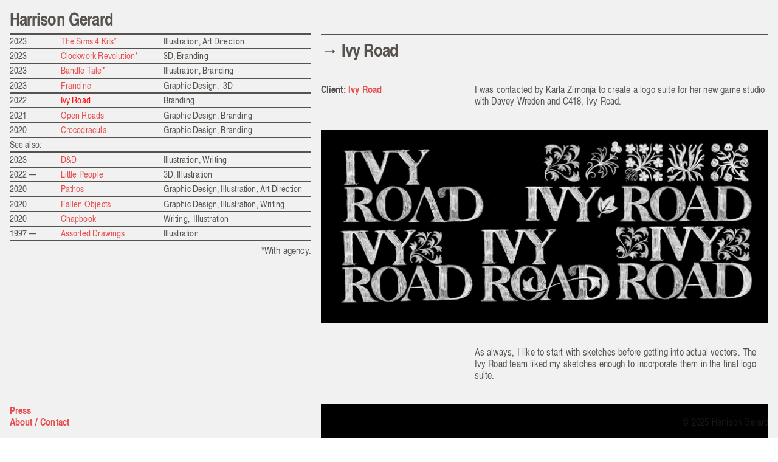

--- FILE ---
content_type: text/html; charset=utf-8
request_url: https://hsgerard.com/ivy-road
body_size: 115810
content:
<!DOCTYPE html>
<html class="wf-initial-load">
	<head>
		<meta charset="utf-8">
		<meta name="viewport" content="width=device-width, initial-scale=1, shrink-to-fit=no">

		
			<title>Ivy Road — Harrison Gerard</title>
			<script>window.__PRELOADED_STATE__={"structure":{"byParent":{"root":["J2587175247","F3481892371","C3346915406","A3302871048","I1589950961","D0583356179","M2086153169","J2926239532"],"J2587175247":["W3007743269"],"F3481892371":[]},"bySort":{"J2587175247":0,"F3481892371":9,"C3346915406":17,"A3302871048":20,"I1589950961":21,"D0583356179":22,"M2086153169":23,"J2926239532":24,"W3007743269":5},"indexById":{"J2587175247":0,"F3481892371":1,"C3346915406":2,"A3302871048":null,"I1589950961":null,"D0583356179":null,"M2086153169":5,"J2926239532":null,"W3007743269":4},"liveIndexes":{}},"site":{"id":2114895,"direct_link":"https://hsgerard.com","display_url":"hsgerard.com","site_url":"harrisongerard","domain":"hsgerard.com","domain_active":true,"domain_purchased":false,"domain_pending":false,"css_url":"https://hsgerard.com/stylesheet","rss_url":"https://hsgerard.com/rss","favicon_url":"https://freight.cargo.site/t/original/i/R1544592606045898319116157550012/hg_favicon.ico","website_title":"Harrison Gerard","access_level":"public","is_private":false,"is_deleted":false,"is_upgraded":false,"is_template":false,"show_cargo_logo":false,"has_annex_upgrade":true,"has_domain_addon":true,"has_commerce_addon":false,"has_storage_addon":false,"can_duplicate":false,"can_copy":false,"site_password_enabled":false,"recent_date":"2023-12-04 20:05:54","upgrade_expire_date":"","version":"Cargo3","total_file_size":502379513,"promocode_type":null,"meta_tags":"","homepage_id":"C3346915406","homepage_purl":"homepage","mobile_homepage_id":"M2086153169","mobile_homepage_purl":"nav-—-mobile","screenshot":{"id":59680048,"name":"screenshot-0290819343.jpg","hash":"V2409866334274424472921806699964","width":1792,"height":1120,"file_size":null,"file_type":"jpg","mime_type":"image/jpeg","is_image":true,"is_video":false},"site_preview_type":"screenshot","site_preview_image":[],"site_preview_url":"https://freight.cargo.site/w/1000/i/V2409866334274424472921806699964/screenshot-0290819343.jpg","has_site_description":true,"site_description":"cargo.site","custom_html":"","shop_id":null,"fonts":[{"family":"TeX Gyre Heros Condensed","provider":"cargo"},{"family":"Diatype Variable","provider":"cargo"}],"tags":[]},"pages":{"byId":{"C3346915406":{"id":"C3346915406","title":"Homepage","purl":"homepage","page_type":"page","content":null,"local_css":"[id=\"C3346915406\"].page {\n\tmin-height: var(--viewport-height);\n\tbackground-color: rgba(0,0,0,0);\n}\n\n[id=\"C3346915406\"] .backdrop {\n}\n\n.mobile [id=\"C3346915406\"] .backdrop {\n}\n\n.mobile [id=\"C3346915406\"] .page-layout {\n}\n\n[id=\"C3346915406\"] .page-content {\n\talign-items: flex-start;\n\twidth: 100%;\n}","display":true,"stack":false,"pin":false,"overlay":false,"password_enabled":false,"page_count":null,"page_design_options":null,"backdrops":{"activeBackdrop":"legacy/video","backdropSettings":{"legacy/parallax":{"image":"Q1515376351823325515705315491841"},"wallpaper":{"activeImage":"N1516110246091567137467154267580","alignments":[]},"legacy/slitscan":{"clipScroll":false,"orientation":"horizontal","scroll_interaction":true},"legacy/morphovision":{"image":"Q1515376351823325515705315491841"},"legacy/polygon_engine":{"image":"Q1515376351823325515705315491841"},"legacy/video":{"image":"Q1515376351823325515705315491841","preset_pattern":"blank","using_preset":false,"image_active":false,"preset_image":"https://static.cargo.site/assets/backdrop/video/noise.png","preset_width":"512px","preset_height":"512px","use_mobile_image":false,"alpha":100,"video_url":"https://freight.cargo.site/t/original/i/F1544485438358036530168956681660/BackgroundVideo_12.22.23.mp4","scale_option":"cover","margin":"0rem","clipScroll":false},"legacy/halftone":{"dot_scale":18.5,"dot_gain":11,"color_offset":56,"cyan":true,"cyan_halftone":false,"c_opacity":75,"c_rotation":149,"c_rot_speed":-1.5,"magenta":false,"magenta_halftone":false,"m_opacity":2,"m_rotation":127,"m_rot_speed":-9,"yellow":false,"yellow_halftone":true,"y_opacity":31,"y_rotation":261,"y_rot_speed":-4,"black":true,"black_halftone":true,"k_opacity":50,"k_rotation":219,"k_rot_speed":-9.5,"color":"rgb(132, 40, 132)","overlay_type":"screen_color","mouse_interaction":true,"hex":"#842884","alpha":1}}},"pin_options":{},"overlay_options":{},"thumb_media_id":27292232,"thumbnail":{"id":27292232,"name":"NewSiteVid.mp4","hash":"O1516897912046932503296870940092","width":1920,"height":1080,"file_size":7200141,"file_type":"mp4","mime_type":"video/mp4","is_image":false,"is_video":true,"is_url":false,"is_placeholder":false,"has_audio_track":false,"duration":4,"url":null,"url_id":null,"url_thumb":null,"url_type":null,"created_at":"2023-12-05 18:00:00.764731","updated_at":"2023-12-06 16:57:57.279141"},"thumb_meta":[],"media":[{"id":27292232,"name":"NewSiteVid.mp4","hash":"O1516897912046932503296870940092","width":1920,"height":1080,"file_size":7200141,"file_type":"mp4","mime_type":"video/mp4","is_image":false,"is_video":true,"is_url":false,"in_use":false,"has_audio_track":false,"duration":4,"created_at":"2023-12-05T18:00:00.764731Z","updated_at":"2023-12-06T16:57:57.279141Z","poster":{"id":27292233,"name":"NewSiteVid.jpg","hash":"Q1516897919388736644633272483260","width":1920,"height":1080,"file_size":890765,"file_type":"jpg","mime_type":"image/jpg","is_image":true,"is_video":false,"is_url":false,"in_use":false,"created_at":"2023-12-05T18:00:01.025295Z","updated_at":"2023-12-05T18:00:01.025295Z"}},{"id":28027848,"name":"BackgroundVideo_12.22.23.mp4","hash":"F1544485438358036530168956681660","width":1920,"height":1080,"file_size":7208505,"file_type":"mp4","mime_type":"video/mp4","is_image":false,"is_video":true,"is_url":false,"in_use":false,"has_audio_track":false,"duration":4,"created_at":"2023-12-23T01:25:23.107935Z","updated_at":"2023-12-23T01:30:53.157850Z","poster":{"id":28027849,"name":"BackgroundVideo_12.jpg","hash":"Y1544485447507621590728894283196","width":1920,"height":1080,"file_size":881712,"file_type":"jpg","mime_type":"image/jpg","is_image":true,"is_video":false,"is_url":false,"in_use":false,"created_at":"2023-12-23T01:25:23.327201Z","updated_at":"2023-12-23T01:25:23.327201Z"}}],"tags":[],"access_level":"public"},"A3302871048":{"id":"A3302871048","title":"Footer","purl":"footer","page_type":"page","content":"\u003ccolumn-set gutter=\"2\">\u003ccolumn-unit slot=\"0\">\u003cb>\u003ca href=\"press\" rel=\"history\">Press\u003c/a>\u003cbr />\n\u003ca href=\"about\" rel=\"history\">About / Contact\u003c/a>\u003c/b>\u003c/column-unit>\u003ccolumn-unit slot=\"1\">\u003cdiv style=\"text-align: right\">\u003cbr />\n © 2025 Harrison Gerard\u003c/div>\u003c/column-unit>\u003c/column-set>","local_css":"[id=\"A3302871048\"].page {\n\tjustify-content: center;\n\tbackground-color: rgba(0,0,0,0);\n}\n\n[id=\"A3302871048\"] .page-layout {\n\tmax-width: 100%;\n}","display":true,"stack":false,"pin":true,"overlay":false,"password_enabled":false,"page_count":null,"page_design_options":null,"backdrops":{"activeBackdrop":"none"},"pin_options":{"screen_visibility":"desktop","position":"bottom","overlay":true,"fixed":true,"adjust":false},"overlay_options":{},"thumb_media_id":null,"thumbnail":null,"thumb_meta":{},"media":[],"tags":[],"access_level":"public"},"I1589950961":{"id":"I1589950961","title":"Footer -- mobile","purl":"footer-mobile","page_type":"page","content":"\u003ccolumn-set gutter=\"2\" mobile-stack=\"false\">\u003ccolumn-unit slot=\"0\" span=\"5\">\n\n\n\n\u003cb>\u003ca href=\"press\" rel=\"history\">Press\u003c/a>\u003cbr />\n\u003ca href=\"about\" rel=\"history\">About / Contact\u003c/a>\u003c/b>\n\n\n\n\u003c/column-unit>\u003ccolumn-unit slot=\"1\" span=\"7\">\u003cdiv style=\"text-align: right\"> \u003cbr />\n© 2025 Harrison Gerard\u003c/div>\u003c/column-unit>\u003c/column-set>","local_css":"[id=\"I1589950961\"].page {\n\tjustify-content: center;\n\tbackground-color: rgba(0,0,0,0);\n}\n\n[id=\"I1589950961\"] .page-layout {\n\tmax-width: 100%;\n}\n\n[id=\"I1589950961\"] .page-content {\n}","display":true,"stack":false,"pin":true,"overlay":false,"password_enabled":false,"page_count":null,"page_design_options":null,"backdrops":{"activeBackdrop":"none"},"pin_options":{"screen_visibility":"mobile","position":"bottom","overlay":true,"fixed":true,"adjust":false},"overlay_options":{},"thumb_media_id":null,"thumbnail":null,"thumb_meta":{},"media":[],"tags":[],"access_level":"public"},"D0583356179":{"id":"D0583356179","title":"Nav — desktop","purl":"nav-—-desktop","page_type":"page","content":"\u003ch1>\u003ca class=\"\" href=\"homepage\" rel=\"history\">Harrison Gerard\n\u003c/a>\u003ca href=\"about\">\u003c/a>\u003c/h1>\u003chr />\u003ccolumn-set>\u003ccolumn-unit slot=\"0\" span=\"2\">\u003cspan class=\"navigation\">2023\u003c/span>\u003c/column-unit>\u003ccolumn-unit slot=\"1\" span=\"4\">\u003cspan class=\"navigation\">\u003ca class=\"\" href=\"the-sims-4-kits\" rel=\"history\">The Sims 4 Kits*\u003c/a>\u003c/span>\u003c/column-unit>\u003ccolumn-unit slot=\"2\" span=\"6\">\u003cspan class=\"navigation\">Illustration, Art Direction\u003c/span>\u003c/column-unit>\u003c/column-set>\u003chr />\u003ccolumn-set>\u003ccolumn-unit slot=\"0\" span=\"2\">\u003cspan class=\"navigation\">2023\u003c/span>\u003c/column-unit>\u003ccolumn-unit slot=\"1\" span=\"4\">\u003cspan class=\"navigation\">\u003ca class=\"\" href=\"clockwork-revolution\" rel=\"history\">Clockwork Revolution*\u003c/a>\u003c/span>\u003c/column-unit>\u003ccolumn-unit slot=\"2\" span=\"6\">\u003cspan class=\"navigation\">3D, Branding\u003c/span>\u003c/column-unit>\u003c/column-set>\u003chr />\u003ccolumn-set>\u003ccolumn-unit slot=\"0\" span=\"2\">\u003cspan class=\"navigation\">2023\u003c/span>\u003c/column-unit>\u003ccolumn-unit slot=\"1\" span=\"4\">\u003cspan class=\"navigation\">\u003ca class=\"\" href=\"bandle-tale\" rel=\"history\">Bandle Tale*\u003c/a>\u003c/span>\u003c/column-unit>\u003ccolumn-unit slot=\"2\" span=\"6\">\u003cspan class=\"navigation\">Illustration, Branding\u003c/span>\u003c/column-unit>\u003c/column-set>\u003chr />\u003ccolumn-set>\u003ccolumn-unit slot=\"0\" span=\"2\">\u003cspan class=\"navigation\">2023\u003c/span>\u003c/column-unit>\u003ccolumn-unit slot=\"1\" span=\"4\">\u003cspan class=\"navigation\">\u003ca class=\"\" href=\"francine\" rel=\"history\">Francine\u003c/a>\u003c/span>\u003c/column-unit>\u003ccolumn-unit slot=\"2\" span=\"6\">\u003cspan class=\"navigation\">Graphic Design,  3D\u003c/span>\u003c/column-unit>\u003c/column-set>\u003chr />\u003ccolumn-set>\u003ccolumn-unit slot=\"0\" span=\"2\">\u003cspan class=\"navigation\">2022\u003c/span>\u003c/column-unit>\u003ccolumn-unit slot=\"1\" span=\"4\">\u003cspan class=\"navigation\">\u003ca class=\"\" href=\"ivy-road\" rel=\"history\">Ivy Road\u003c/a>\u003c/span>\u003c/column-unit>\u003ccolumn-unit slot=\"2\" span=\"6\">\u003cspan class=\"navigation\">Branding\u003c/span>\u003c/column-unit>\u003c/column-set>\u003chr />\n\n\u003ccolumn-set>\u003ccolumn-unit slot=\"0\" span=\"2\">\u003cspan class=\"navigation\">2021\u003c/span>\u003c/column-unit>\u003ccolumn-unit slot=\"1\" span=\"4\">\u003cspan class=\"navigation\">\u003ca class=\"\" href=\"open-roads\" rel=\"history\">Open Roads\u003c/a>\u003c/span>\u003c/column-unit>\u003ccolumn-unit slot=\"2\" span=\"6\">\u003cspan class=\"navigation\">Graphic Design, Branding\u003c/span>\u003c/column-unit>\u003c/column-set>\u003chr />\n\n\u003ccolumn-set>\u003ccolumn-unit slot=\"0\" span=\"2\">\u003cspan class=\"navigation\">2020\u003c/span>\u003c/column-unit>\u003ccolumn-unit slot=\"1\" span=\"4\">\u003cspan class=\"navigation\">\u003ca class=\"\" href=\"crocodracula\" rel=\"history\">Crocodracula\u003c/a>\u003c/span>\u003c/column-unit>\u003ccolumn-unit slot=\"2\" span=\"6\">\u003cspan class=\"navigation\">Graphic Design, Branding\u003c/span>\u003c/column-unit>\u003c/column-set>\u003chr />\u003cspan class=\"navigation\">\u003ctext-icon icon=\"rightwards-arrow-6\">\u003c/text-icon>See also:\u003cbr />\n\u003c/span>\u003chr />\n\n\u003ccolumn-set>\u003ccolumn-unit slot=\"0\" span=\"2\">\u003cspan class=\"navigation\">2023\u003c/span>\u003c/column-unit>\u003ccolumn-unit slot=\"1\" span=\"4\">\u003ca class=\"navigation\" href=\"dnd\" rel=\"history\">D&#x26;D\u003c/a>\u003c/column-unit>\u003ccolumn-unit slot=\"2\" span=\"6\">\u003cspan class=\"navigation\">Illustration, Writing\u003c/span>\u003c/column-unit>\u003c/column-set>\n\n\u003chr />\u003ccolumn-set>\u003ccolumn-unit slot=\"0\" span=\"2\">\u003cspan class=\"navigation\">2022 —\u003c/span>\u003c/column-unit>\u003ccolumn-unit slot=\"1\" span=\"4\">\u003ca class=\"navigation\" href=\"little-people\" rel=\"history\">Little People\u003c/a>\u003c/column-unit>\u003ccolumn-unit slot=\"2\" span=\"6\">\u003cspan class=\"navigation\">3D, Illustration\u003c/span>\u003c/column-unit>\u003c/column-set>\n\n\n\n\u003chr />\u003ccolumn-set>\u003ccolumn-unit slot=\"0\" span=\"2\">\u003cspan class=\"navigation\">2020 \u003c/span>\u003c/column-unit>\u003ccolumn-unit slot=\"1\" span=\"4\">\u003ca class=\"navigation\" href=\"pathos\" rel=\"history\">Pathos\u003c/a>\u003c/column-unit>\u003ccolumn-unit slot=\"2\" span=\"6\">\u003cspan class=\"navigation\">Graphic Design, Illustration, Art Direction\u003c/span>\u003c/column-unit>\u003c/column-set>\u003chr />\n\n\u003ccolumn-set>\u003ccolumn-unit slot=\"0\" span=\"2\">\u003cspan class=\"navigation\">2020 \u003c/span>\u003c/column-unit>\u003ccolumn-unit slot=\"1\" span=\"4\">\u003ca class=\"navigation\" href=\"fallen-objects\" rel=\"history\">Fallen Objects\u003c/a>\u003c/column-unit>\u003ccolumn-unit slot=\"2\" span=\"6\">\u003cspan class=\"navigation\">Graphic Design, Illustration, Writing\u003c/span>\u003c/column-unit>\u003c/column-set>\u003chr />\n\n\u003ccolumn-set>\u003ccolumn-unit slot=\"0\" span=\"2\">\u003cspan class=\"navigation\">2020\u003c/span>\u003c/column-unit>\u003ccolumn-unit slot=\"1\" span=\"4\">\u003ca class=\"navigation\" href=\"chapbook\" rel=\"history\">Chapbook\u003c/a>\u003c/column-unit>\u003ccolumn-unit slot=\"2\" span=\"6\">\u003cspan class=\"navigation\">Writing,  Illustration\u003c/span>\u003c/column-unit>\u003c/column-set>\u003chr />\u003ccolumn-set>\u003ccolumn-unit slot=\"0\" span=\"2\">\u003cspan class=\"navigation\">1997 —\u003c/span>\u003c/column-unit>\u003ccolumn-unit slot=\"1\" span=\"4\">\u003ca class=\"navigation\" href=\"lllustration\" rel=\"history\">Assorted Drawings\u003c/a>\u003c/column-unit>\u003ccolumn-unit slot=\"2\" span=\"6\">\u003cspan class=\"navigation\">Illustration\u003c/span>\u003c/column-unit>\u003c/column-set>\u003chr />\u003cdiv style=\"text-align: right\">*With agency.\u003cbr />\u003c/div>\n\u003cbr />\n\u003ch1>\n\u003col>\u003c/ol>\n\u003c/h1>","local_css":"[id=\"D0583356179\"] .page-content {\n\tpadding-right: 0rem;\n\tpadding-top: 1.2rem;\n}\n\n[id=\"D0583356179\"] .page-layout {\n\tmax-width: 40%;\n}\n\n[id=\"D0583356179\"].page {\n\tjustify-content: flex-start;\n\tbackground-color: rgba(0,0,0,0);\n}","display":true,"stack":false,"pin":true,"overlay":false,"password_enabled":false,"page_count":null,"page_design_options":null,"backdrops":{"activeBackdrop":"none"},"pin_options":{"screen_visibility":"desktop","position":"top","overlay":true,"fixed":true,"adjust":false},"overlay_options":{},"thumb_media_id":null,"thumbnail":null,"thumb_meta":[],"media":[],"tags":[],"access_level":"public"},"M2086153169":{"id":"M2086153169","title":"Nav — mobile","purl":"nav-—-mobile","page_type":"page","content":"\u003ca href=\"Nav\" rel=\"history\">\u003ci>\u003c/i>\u003c/a>\n\n\u003chr />\u003ccolumn-set mobile-stack=\"false\">\u003ccolumn-unit slot=\"0\" span=\"3\">\u003cspan class=\"navigation\">2023\u003c/span>\u003c/column-unit>\u003ccolumn-unit slot=\"1\" span=\"9\">\u003cspan class=\"navigation\">\u003ca class=\"\" href=\"the-sims-4-kits\" rel=\"history\">The Sims 4 Kits*\u003c/a>\u003c/span>\u003c/column-unit>\u003c/column-set>\u003chr />\u003ccolumn-set mobile-stack=\"false\">\u003ccolumn-unit slot=\"0\" span=\"3\">\u003cspan class=\"navigation\">2023\u003c/span>\u003c/column-unit>\u003ccolumn-unit slot=\"1\" span=\"9\">\u003cspan class=\"navigation\">\u003ca class=\"\" href=\"clockwork-revolution\" rel=\"history\">Clockwork Revolution*\u003c/a>\u003c/span>\u003c/column-unit>\u003c/column-set>\u003chr />\u003ccolumn-set mobile-stack=\"false\">\u003ccolumn-unit slot=\"0\" span=\"3\">\u003cspan class=\"navigation\">2023\u003c/span>\u003c/column-unit>\u003ccolumn-unit slot=\"1\" span=\"9\">\u003cspan class=\"navigation\">\u003ca class=\"\" href=\"bandle-tale\" rel=\"history\">Bandle Tale*\u003c/a>\u003c/span>\u003c/column-unit>\u003c/column-set>\u003chr />\u003ccolumn-set mobile-stack=\"false\">\u003ccolumn-unit slot=\"0\" span=\"3\">\u003cspan class=\"navigation\">2023\u003c/span>\u003c/column-unit>\u003ccolumn-unit slot=\"1\" span=\"9\">\u003cspan class=\"navigation\">\u003ca class=\"\" href=\"francine\" rel=\"history\">Francine\u003c/a>\u003c/span>\u003c/column-unit>\u003c/column-set>\u003chr />\u003ccolumn-set mobile-stack=\"false\">\u003ccolumn-unit slot=\"0\" span=\"3\">\u003cspan class=\"navigation\">2022\u003c/span>\u003c/column-unit>\u003ccolumn-unit slot=\"1\" span=\"9\">\u003cspan class=\"navigation\">\u003ca class=\"\" href=\"ivy-road\" rel=\"history\">Ivy Road\u003c/a>\u003c/span>\u003c/column-unit>\u003c/column-set>\u003chr />\n\n\u003ccolumn-set mobile-stack=\"false\">\u003ccolumn-unit slot=\"0\" span=\"3\">\u003cspan class=\"navigation\">2021\u003c/span>\u003c/column-unit>\u003ccolumn-unit slot=\"1\" span=\"9\">\u003cspan class=\"navigation\">\u003ca class=\"\" href=\"open-roads\" rel=\"history\">Open Roads\u003c/a>\u003c/span>\u003c/column-unit>\u003c/column-set>\u003chr />\n\n\u003ccolumn-set mobile-stack=\"false\">\u003ccolumn-unit slot=\"0\" span=\"3\">\u003cspan class=\"navigation\">2020\u003c/span>\u003c/column-unit>\u003ccolumn-unit slot=\"1\" span=\"9\">\u003cspan class=\"navigation\">\u003ca class=\"\" href=\"crocodracula\" rel=\"history\">Crocodracula\u003c/a>\u003c/span>\u003c/column-unit>\u003c/column-set>\u003chr />\u003cspan class=\"navigation\">\u003ctext-icon icon=\"rightwards-arrow-6\">\u003c/text-icon>See also:\u003cbr />\n\u003c/span>\u003chr />\n\n\u003ccolumn-set mobile-stack=\"false\">\u003ccolumn-unit slot=\"0\" span=\"3\">\u003cspan class=\"navigation\">2023\u003c/span>\u003c/column-unit>\u003ccolumn-unit slot=\"1\" span=\"9\">\u003ca class=\"navigation\" href=\"dnd\" rel=\"history\">D&#x26;D\u003c/a>\u003c/column-unit>\u003c/column-set>\n\n\u003chr />\u003ccolumn-set mobile-stack=\"false\">\u003ccolumn-unit slot=\"0\" span=\"3\">\u003cspan class=\"navigation\">2022 —\u003c/span>\u003c/column-unit>\u003ccolumn-unit slot=\"1\" span=\"9\">\u003ca class=\"navigation\" href=\"little-people\" rel=\"history\">Little People\u003c/a>\u003c/column-unit>\u003c/column-set>\n\n\n\n\n\n\n\n\u003chr />\u003ccolumn-set mobile-stack=\"false\">\u003ccolumn-unit slot=\"0\" span=\"3\">\u003cspan class=\"navigation\">2020 \u003c/span>\u003c/column-unit>\u003ccolumn-unit slot=\"1\" span=\"9\">\u003ca class=\"navigation\" href=\"pathos\" rel=\"history\">Pathos\u003c/a>\u003c/column-unit>\u003c/column-set>\u003chr />\n\n\u003ccolumn-set mobile-stack=\"false\">\u003ccolumn-unit slot=\"0\" span=\"3\">\u003cspan class=\"navigation\">2020 \u003c/span>\u003c/column-unit>\u003ccolumn-unit slot=\"1\" span=\"9\">\u003ca class=\"navigation\" href=\"fallen-objects\" rel=\"history\">Fallen Objects\u003c/a>\u003c/column-unit>\u003c/column-set>\u003chr />\u003ccolumn-set mobile-stack=\"false\">\u003ccolumn-unit slot=\"0\" span=\"3\">\u003cspan class=\"navigation\">2020\u003c/span>\u003c/column-unit>\u003ccolumn-unit slot=\"1\" span=\"9\">\u003ca class=\"navigation\" href=\"chapbook\" rel=\"history\">Chapbook\u003c/a>\u003c/column-unit>\u003c/column-set>\u003chr />\u003ccolumn-set mobile-stack=\"false\">\u003ccolumn-unit slot=\"0\" span=\"3\">\u003cspan class=\"navigation\">1997 —\u003c/span>\u003c/column-unit>\u003ccolumn-unit slot=\"1\" span=\"9\">\u003ca href=\"homepage\" rel=\"history\">\u003c/a>\u003cspan class=\"navigation\">\u003ca href=\"homepage\" rel=\"history\">Assorted\u003c/a> \u003ca href=\"homepage\" rel=\"history\" style=\"font-size: calc(var(--font-scale) * var(--font-size)); letter-spacing: 0.012em; background-color: rgba(0, 0, 0, 0);\">Drawings\u003c/a>\u003c/span>\u003c/column-unit>\u003c/column-set>\u003chr />\u003cdiv style=\"text-align: right\">*With agency.\n\u003c/div>\n\u003cmedia-item class=\"zoomable\" hash=\"V1544573243476321582106432470460\">\u003c/media-item>\u003cbr />","local_css":"[id=\"M2086153169\"] .page-content {\n\tpadding-right: 0rem;\n\tpadding-top: 6rem;\n\tbackground-color: #f1f1f1;\n\talign-items: flex-start;\n}\n\n[id=\"M2086153169\"] .page-layout {\n\tmax-width: 40%;\n}\n\n[id=\"M2086153169\"].page {\n\tjustify-content: center;\n\tmin-height: var(--viewport-height);\n}","display":true,"stack":false,"pin":false,"overlay":false,"password_enabled":false,"page_count":null,"page_design_options":null,"backdrops":{"activeBackdrop":"none","backdropSettings":{"legacy/video":{"image":"W1544495409542631389056277642684"}}},"pin_options":{"screen_visibility":"desktop","position":"top","overlay":true,"fixed":true,"adjust":false},"overlay_options":{},"thumb_media_id":27264890,"thumbnail":{"id":27264890,"name":"NewVideo.mp4","hash":"Q1516134492215276460196155063740","width":1920,"height":1080,"file_size":6657242,"file_type":"mp4","mime_type":"video/mp4","is_image":false,"is_video":true,"is_url":false,"is_placeholder":false,"has_audio_track":false,"duration":4,"url":null,"url_id":null,"url_thumb":null,"url_type":null,"created_at":"2023-12-05 06:30:15.172876","updated_at":"2023-12-05 06:31:23.288589"},"thumb_meta":[],"media":[{"id":27264890,"name":"NewVideo.mp4","hash":"Q1516134492215276460196155063740","width":1920,"height":1080,"file_size":6657242,"file_type":"mp4","mime_type":"video/mp4","is_image":false,"is_video":true,"is_url":false,"in_use":false,"has_audio_track":false,"duration":4,"created_at":"2023-12-05T06:30:15.172876Z","updated_at":"2023-12-05T06:31:23.288589Z","poster":{"id":27264891,"name":"NewVideo.jpg","hash":"X1516134501383308264829802216892","width":1920,"height":1080,"file_size":513094,"file_type":"jpg","mime_type":"image/jpg","is_image":true,"is_video":false,"is_url":false,"in_use":false,"created_at":"2023-12-05T06:30:15.363641Z","updated_at":"2023-12-05T06:30:15.363641Z"}},{"id":28027963,"name":"BackgroundVideo_mobile_12.22.23.mp4","hash":"I1544490228110475501075162430908","width":600,"height":600,"file_size":1954684,"file_type":"mp4","mime_type":"video/mp4","is_image":false,"is_video":true,"is_url":false,"in_use":false,"has_audio_track":false,"duration":4,"created_at":"2023-12-23T01:29:42.554941Z","updated_at":"2023-12-23T01:30:53.263033Z","poster":{"id":28027964,"name":"BackgroundVideo_mobile_12.jpg","hash":"P1544490232593034310986583473596","width":600,"height":600,"file_size":222958,"file_type":"jpg","mime_type":"image/jpg","is_image":true,"is_video":false,"is_url":false,"in_use":false,"created_at":"2023-12-23T01:29:42.720708Z","updated_at":"2023-12-23T01:29:42.720708Z"}},{"id":28028056,"name":"mobile-background.gif","hash":"W1544495409542631389056277642684","width":600,"height":600,"file_size":2509458,"file_type":"gif","mime_type":"image/gif","is_image":true,"is_video":false,"is_url":false,"in_use":false,"created_at":"2023-12-23T01:34:23.605350Z","updated_at":"2023-12-23T01:34:23.605350Z"},{"id":28029102,"name":"mobile-background.gif","hash":"V1544573243476321582106432470460","width":600,"height":600,"file_size":4822547,"file_type":"gif","mime_type":"image/gif","is_image":true,"is_video":false,"is_url":false,"in_use":true,"created_at":"2023-12-23T02:44:42.983642Z","updated_at":"2023-12-23T02:44:42.983642Z"}],"tags":[],"access_level":"public"},"J2926239532":{"id":"J2926239532","title":"Header — mobile","purl":"header---mobile","page_type":"page","content":"\u003ccolumn-set gutter=\"2rem\" mobile-stack=\"false\">\u003ccolumn-unit slot=\"0\" span=\"9\">\u003ch1>\u003ca href=\"#\" rel=\"home-page\">Harrison Gerard\u003cbr />\u003cu> \n\u003c/u>\n \u003c/a>\u003c/h1>\u003c/column-unit>\u003ccolumn-unit slot=\"1\" span=\"3\">\u003cdiv style=\"text-align: right\">\u003ch1>\u003ca class=\"icon-link\" href=\"nav-—-mobile\" rel=\"history\">\u003ctext-icon icon=\"menu-5\">\u003c/text-icon>\u003c/a>\u003c/h1>\u003c/div>\u003c/column-unit>\u003c/column-set>\u003ca href=\"Nav\" rel=\"history\">\u003cu>\u003c/u>\u003c/a>","local_css":"[id=\"J2926239532\"] .page-content {\n\tpadding-bottom: 0rem;\n\tpadding-top: 0rem;\n\tbackground-color: #f1f1f1;\n}\n\n[id=\"J2926239532\"].page {\n}","display":true,"stack":false,"pin":true,"overlay":false,"password_enabled":false,"page_count":null,"page_design_options":null,"backdrops":{"activeBackdrop":"none"},"pin_options":{"screen_visibility":"mobile","position":"top","overlay":true,"fixed":false,"adjust":false},"overlay_options":{},"thumb_media_id":null,"thumbnail":null,"thumb_meta":[],"media":[],"tags":[],"access_level":"public"},"W3007743269":{"id":"W3007743269","title":"Ivy Road","purl":"ivy-road","page_type":"page","content":"\u003chr />\u003ch1>→ Ivy Road\u003cbr />\n\u003c/h1>\n\n\n\n\u003cbr />\n\n\n\u003cbr />\n\u003ccolumn-set gutter=\"2\">\u003ccolumn-unit slot=\"0\" span=\"4\">\u003cb>Client: \u003ca href=\"https://ivyroad.fun/\" target=\"_blank\">Ivy Road\u003c/a>\u003c/b>\u003c/column-unit>\u003ccolumn-unit slot=\"1\" span=\"8\">I was contacted by Karla Zimonja to create a logo suite for her new game studio with Davey Wreden and C418, Ivy Road. \n\n\u003c/column-unit>\u003c/column-set>\n\n\u003cbr />\n\u003cbr />\n\u003cmedia-item class=\"zoomable\" hash=\"C1528172534483794879196209577404\">\u003c/media-item>\u003cbr />\n\n\n\u003cbr />\n\u003cbr />\n\u003ccolumn-set gutter=\"2\">\u003ccolumn-unit slot=\"0\" span=\"4\">\u003c/column-unit>\u003ccolumn-unit slot=\"1\" span=\"8\">As always, I like to start with sketches before getting into actual vectors. The Ivy Road team liked my sketches enough to incorporate them in the final logo suite.\u003cbr />\u003c/column-unit>\u003c/column-set>\n\n\n\u003cbr />\n\u003cbr />\n\u003cmedia-item class=\"zoomable\" hash=\"S1528846436988827692712578219452\">\u003c/media-item>\u003cbr />\n\n\n\u003cbr />\n\n\u003cmedia-item class=\"zoomable\" hash=\"O1528175127007653742410303241660\">\u003c/media-item>\u003cbr />\n\n\n\u003cbr />\n\u003cbr />\n\u003ccolumn-set gutter=\"2\">\u003ccolumn-unit slot=\"0\" span=\"4\">\u003c/column-unit>\u003ccolumn-unit slot=\"1\" span=\"8\">Our goal was to create a logo that felt timeless and elegant, and a step away from the macho bravado of most game studios’ wordmarks.\u003cbr />\u003c/column-unit>\u003c/column-set>\n\n\n\u003cbr />\n\n\n\n\n\u003cbr />\n\u003cgallery-slideshow>\u003cmedia-item class=\"zoomable\" hash=\"A1528835926126288213378615180732\" limit-by=\"width\" rotation=\"0\" scale=\"100\">\u003c/media-item>\u003cmedia-item class=\"zoomable\" hash=\"Q1528835926144734957452324732348\" limit-by=\"width\" rotation=\"0\" scale=\"100\">\u003c/media-item>\u003cmedia-item class=\"zoomable\" hash=\"V1528835926163181701526034283964\" limit-by=\"width\" rotation=\"0\" scale=\"100\">\u003c/media-item>\u003cmedia-item class=\"zoomable\" hash=\"D1528835926181628445599743835580\" limit-by=\"width\" rotation=\"0\" scale=\"100\">\u003c/media-item>\u003cmedia-item class=\"zoomable\" hash=\"J1528835926200075189673453387196\" limit-by=\"width\" rotation=\"0\" scale=\"100\">\u003c/media-item>\u003cmedia-item class=\"zoomable\" hash=\"B1528835926218521933747162938812\" limit-by=\"width\" rotation=\"0\" scale=\"100\">\u003c/media-item>\u003cmedia-item class=\"zoomable\" hash=\"R1528835926236968677820872490428\" limit-by=\"width\" rotation=\"0\" scale=\"100\">\u003c/media-item>\u003c/gallery-slideshow>\u003cbr />\n\n\n\u003cbr />\n\u003ccolumn-set>\u003ccolumn-unit slot=\"0\">\u003cb>\u003ca href=\"#\" rel=\"prev-page\">\n\n\u003ctext-icon icon=\"leftwards-arrow\">\u003c/text-icon>Previous \u003c/a>\u003c/b>\u003c/column-unit>\u003ccolumn-unit slot=\"1\">\u003cdiv style=\"text-align: right\">\u003ca class=\"navigation\" href=\"#\" rel=\"next-page\">\u003cb>Next\u003ctext-icon icon=\"rightwards-arrow\">\u003c/text-icon>\n\n\u003c/b>\u003c/a>\u003c/div>\u003c/column-unit>\u003c/column-set>\u003cbr />","local_css":null,"display":true,"stack":false,"pin":false,"overlay":false,"password_enabled":false,"page_count":null,"page_design_options":null,"backdrops":{"activeBackdrop":"none"},"pin_options":{},"overlay_options":{},"thumb_media_id":27239641,"thumbnail":{"id":27239641,"name":"horizontal.svg","hash":"Q1515376351823325515705315491841","width":3001,"height":1876,"file_size":217,"file_type":"svg","mime_type":"image/svg+xml","is_image":true,"is_video":false,"is_url":false,"is_placeholder":true,"has_audio_track":null,"duration":null,"url":null,"url_id":null,"url_thumb":null,"url_type":null,"created_at":"2023-12-04 19:05:16.980346","updated_at":"2025-11-04 21:14:47.811894"},"thumb_meta":[],"media":[{"id":27239641,"name":"horizontal.svg","hash":"Q1515376351823325515705315491841","width":3001,"height":1876,"file_size":217,"file_type":"svg","mime_type":"image/svg+xml","is_image":true,"is_video":false,"is_url":false,"is_placeholder":true,"in_use":false,"created_at":"2023-12-04T19:05:16.980346Z","updated_at":"2025-11-04T21:14:47.811894Z"},{"id":27613060,"name":"Ivyroad.jpg","hash":"Z1528150519549121503858605391292","width":1281,"height":1794,"file_size":822992,"file_type":"jpg","mime_type":"image/jpeg","is_image":true,"is_video":false,"is_url":false,"in_use":false,"created_at":"2023-12-12T19:26:46.061717Z","updated_at":"2023-12-12T19:26:46.061717Z"},{"id":27614048,"name":"IvyRoad-Sketches.jpg","hash":"C1528172534483794879196209577404","width":2971,"height":1280,"file_size":677593,"file_type":"jpg","mime_type":"image/jpeg","is_image":true,"is_video":false,"is_url":false,"in_use":true,"created_at":"2023-12-12T19:46:39.726945Z","updated_at":"2023-12-12T19:46:39.726945Z"},{"id":27614051,"name":"kelly-sikkema-iiaUVel-cJE-unsplash.jpg","hash":"T1528172615815489500181622652348","width":2088,"height":2433,"file_size":1032971,"file_type":"jpg","mime_type":"image/jpeg","is_image":true,"is_video":false,"is_url":false,"in_use":false,"created_at":"2023-12-12T19:46:43.797961Z","updated_at":"2023-12-12T19:46:43.797961Z"},{"id":27614152,"name":"IvyRoad_Header.png","hash":"O1528175127007653742410303241660","width":2048,"height":2048,"file_size":5324839,"file_type":"png","mime_type":"image/png","is_image":true,"is_video":false,"is_url":false,"in_use":true,"created_at":"2023-12-12T19:49:00.177430Z","updated_at":"2023-12-12T19:49:00.177430Z"},{"id":27633865,"name":"Asset-1.png","hash":"A1528822836851649087218365463996","width":487,"height":260,"file_size":99166,"file_type":"png","mime_type":"image/png","is_image":true,"is_video":false,"is_url":false,"in_use":false,"created_at":"2023-12-13T05:34:11.819151Z","updated_at":"2023-12-13T05:34:11.819151Z"},{"id":27633888,"name":"Asset-18x.png","hash":"C1528823823715563542531957816764","width":3896,"height":2069,"file_size":627306,"file_type":"png","mime_type":"image/png","is_image":true,"is_video":false,"is_url":false,"in_use":false,"created_at":"2023-12-13T05:35:05.141483Z","updated_at":"2023-12-13T05:35:05.141483Z"},{"id":27633904,"name":"Asset-18x.png","hash":"T1528824831036917175589442911676","width":3896,"height":2069,"file_size":627306,"file_type":"png","mime_type":"image/png","is_image":true,"is_video":false,"is_url":false,"in_use":false,"created_at":"2023-12-13T05:35:59.799684Z","updated_at":"2023-12-13T05:35:59.799684Z"},{"id":27634098,"name":"IvyRoad_Logos_v1.0_Page_2.jpg","hash":"W1528832595050136871055203466684","width":4500,"height":2700,"file_size":596439,"file_type":"jpg","mime_type":"image/jpeg","is_image":true,"is_video":false,"is_url":false,"in_use":false,"created_at":"2023-12-13T05:43:00.726450Z","updated_at":"2023-12-13T05:43:00.726450Z"},{"id":27634099,"name":"IvyRoad_Logos_v1.0_Page_1.jpg","hash":"R1528832595031690126981493915068","width":4820,"height":2892,"file_size":838672,"file_type":"jpg","mime_type":"image/jpeg","is_image":true,"is_video":false,"is_url":false,"in_use":false,"created_at":"2023-12-13T05:43:00.726605Z","updated_at":"2023-12-13T05:43:00.726605Z"},{"id":27634100,"name":"IvyRoad_Logos_v1.0_Page_7.jpg","hash":"T1528832595142370591423751224764","width":4167,"height":2500,"file_size":433653,"file_type":"jpg","mime_type":"image/jpeg","is_image":true,"is_video":false,"is_url":false,"in_use":false,"created_at":"2023-12-13T05:43:00.727671Z","updated_at":"2023-12-13T05:43:00.727671Z"},{"id":27634101,"name":"IvyRoad_Logos_v1.0_Page_4.jpg","hash":"R1528832595087030359202622569916","width":1000,"height":600,"file_size":28587,"file_type":"jpg","mime_type":"image/jpeg","is_image":true,"is_video":false,"is_url":false,"in_use":false,"created_at":"2023-12-13T05:43:00.729369Z","updated_at":"2023-12-13T05:43:00.729369Z"},{"id":27634102,"name":"IvyRoad_Logos_v1.0_Page_6.jpg","hash":"R1528832595123923847350041673148","width":4167,"height":2500,"file_size":564513,"file_type":"jpg","mime_type":"image/jpeg","is_image":true,"is_video":false,"is_url":false,"in_use":false,"created_at":"2023-12-13T05:43:00.735507Z","updated_at":"2023-12-13T05:43:00.735507Z"},{"id":27634103,"name":"IvyRoad_Logos_v1.0_Page_5.jpg","hash":"D1528832595105477103276332121532","width":5834,"height":3500,"file_size":1085410,"file_type":"jpg","mime_type":"image/jpeg","is_image":true,"is_video":false,"is_url":false,"in_use":false,"created_at":"2023-12-13T05:43:00.742596Z","updated_at":"2023-12-13T05:43:00.742596Z"},{"id":27634164,"name":"IvyRoad_Logos_v1.0_Page_1_Page_6.jpg","hash":"B1528835926218521933747162938812","width":4167,"height":2500,"file_size":700054,"file_type":"jpg","mime_type":"image/jpeg","is_image":true,"is_video":false,"is_url":false,"in_use":true,"created_at":"2023-12-13T05:46:01.281727Z","updated_at":"2023-12-13T05:46:01.281727Z"},{"id":27634165,"name":"IvyRoad_Logos_v1.0_Page_1_Page_3.jpg","hash":"V1528835926163181701526034283964","width":4612,"height":2767,"file_size":738627,"file_type":"jpg","mime_type":"image/jpeg","is_image":true,"is_video":false,"is_url":false,"in_use":true,"created_at":"2023-12-13T05:46:01.282548Z","updated_at":"2023-12-13T05:46:01.282548Z"},{"id":27634166,"name":"IvyRoad_Logos_v1.0_Page_1_Page_5.jpg","hash":"J1528835926200075189673453387196","width":5834,"height":3500,"file_size":1314335,"file_type":"jpg","mime_type":"image/jpeg","is_image":true,"is_video":false,"is_url":false,"in_use":true,"created_at":"2023-12-13T05:46:01.286623Z","updated_at":"2023-12-13T05:46:01.286623Z"},{"id":27634167,"name":"IvyRoad_Logos_v1.0_Page_1_Page_4.jpg","hash":"D1528835926181628445599743835580","width":1000,"height":600,"file_size":28947,"file_type":"jpg","mime_type":"image/jpeg","is_image":true,"is_video":false,"is_url":false,"in_use":true,"created_at":"2023-12-13T05:46:01.287961Z","updated_at":"2023-12-13T05:46:01.287961Z"},{"id":27634168,"name":"IvyRoad_Logos_v1.0_Page_1_Page_2.jpg","hash":"Q1528835926144734957452324732348","width":4500,"height":2700,"file_size":701645,"file_type":"jpg","mime_type":"image/jpeg","is_image":true,"is_video":false,"is_url":false,"in_use":true,"created_at":"2023-12-13T05:46:01.291712Z","updated_at":"2023-12-13T05:46:01.291712Z"},{"id":27634169,"name":"IvyRoad_Logos_v1.0_Page_1_Page_7.jpg","hash":"R1528835926236968677820872490428","width":4167,"height":2500,"file_size":531771,"file_type":"jpg","mime_type":"image/jpeg","is_image":true,"is_video":false,"is_url":false,"in_use":true,"created_at":"2023-12-13T05:46:01.306436Z","updated_at":"2023-12-13T05:46:01.306436Z"},{"id":27634170,"name":"IvyRoad_Logos_v1.0_Page_1_Page_1.jpg","hash":"A1528835926126288213378615180732","width":4820,"height":2892,"file_size":1007386,"file_type":"jpg","mime_type":"image/jpeg","is_image":true,"is_video":false,"is_url":false,"in_use":true,"created_at":"2023-12-13T05:46:01.306820Z","updated_at":"2023-12-13T05:46:01.306820Z"},{"id":27634360,"name":"Wordmark-thing.png","hash":"S1528846436988827692712578219452","width":1547,"height":936,"file_size":116091,"file_type":"png","mime_type":"image/png","is_image":true,"is_video":false,"is_url":false,"in_use":true,"created_at":"2023-12-13T05:55:31.070741Z","updated_at":"2023-12-13T05:55:31.070741Z"}],"tags":[],"access_level":"public"}}},"sets":{"byId":{"root":{"id":"root","title":"Root","purl":null,"page_type":"set","content":null,"local_css":null,"display":false,"stack":false,"pin":false,"overlay":false,"password_enabled":false,"page_count":6,"page_design_options":null,"backdrops":null,"pin_options":{},"overlay_options":{},"thumb_media_id":null,"thumbnail":null,"thumb_meta":{},"media":[],"tags":[],"access_level":"public"},"J2587175247":{"id":"J2587175247","title":"Pages","purl":"pages","page_type":"set","content":null,"local_css":null,"display":true,"stack":false,"pin":false,"overlay":false,"password_enabled":false,"page_count":8,"page_design_options":null,"backdrops":null,"pin_options":{},"overlay_options":{},"thumb_media_id":null,"thumbnail":null,"thumb_meta":[],"media":[],"tags":[],"access_level":"public"},"F3481892371":{"id":"F3481892371","title":"See Also","purl":"see-also","page_type":"set","content":null,"local_css":null,"display":true,"stack":false,"pin":false,"overlay":false,"password_enabled":false,"page_count":7,"page_design_options":null,"backdrops":null,"pin_options":{},"overlay_options":{},"thumb_media_id":null,"thumbnail":null,"thumb_meta":{},"media":[],"tags":[],"access_level":"public"}}},"media":{"data":[]},"css":{"id":78200,"stylesheet":"html {\n\t--mobile-scale: 1.23;\n\t--mobile-padding-offset: 0.5;\n}\n\nbody {\n\t--swatch-1: rgba(0, 0, 0, 0.85);\n\t--swatch-2: rgba(0, 0, 0, 0.75);\n\t--swatch-3: rgba(0, 0, 0, 0.6);\n\t--swatch-4: rgba(0, 0, 0, 0.4);\n\t--swatch-5: rgba(0, 0, 0, 0.25);\n\t--swatch-6: #ff0000;\n\t--swatch-7: rgba(34, 29, 24, 0.75);\n\t--swatch-8: #cecece;\n\t--swatch-9: #f1f1f1;\n}\n\nbody.mobile {\n}\n\na:active,\n.linked:active,\n.zoomable::part(media):active {\n\topacity: 0.7;\n}\n\n.page a.active {\n\tcolor: #ff0000;\n}\n\nsub {\n\tposition: relative;\n\tvertical-align: baseline;\n\ttop: 0.3em;\n}\n\nsup {\n\tposition: relative;\n\tvertical-align: baseline;\n\ttop: -0.4em;\n}\n\n.small-caps {\n\tfont-variant: small-caps;\n\ttext-transform: lowercase;\n}\n\nol {\n\tmargin: 0;\n\tpadding: 0 0 0 2.8em;\n}\n\nul {\n\tmargin: 0;\n\tpadding: 0 0 0 2.0em;\n}\n\nul.lineated {\n\tmargin: 0;\n\tpadding: 0;\n\tlist-style-type: none;\n\tmargin: 0 0 0 3em;\n\ttext-indent: -3em;\n}\n\nblockquote {\n\tmargin: 0;\n\tpadding: 0 0 0 2em;\n}\n\nhr {\n\tbackground: rgba(34, 29, 24, 0.75);\n\tborder: 0;\n\theight: 2px;\n\tdisplay: block;\n\tmargin-top: 0.5rem;\n\tmargin-bottom: 0.5rem;\n}\n\n.content {\n\tborder-color: rgba(0,0,0,.85);\n}\n\nbodycopy {\n\tfont-size: 1.5rem;\n\tfont-weight: 400;\n\tcolor: rgba(34, 29, 24, 0.75);\n\tfont-family: \"TeX Gyre Heros Condensed\";\n\tfont-style: normal;\n\tline-height: 1.25;\n\tletter-spacing: 0.012em;\n\tdisplay: block;\n}\n\n.mobile bodycopy {\n\tfont-size: 1.95rem;\n}\n\nbodycopy a {\n\tcolor: rgba(228, 22, 22, 0.75);\n\ttext-decoration: none;\n}\n\nbodycopy a:hover {\n}\n\nh1 {\n\tfont-family: \"TeX Gyre Heros Condensed\";\n\tfont-style: normal;\n\tfont-weight: 700;\n\tmargin: 0;\n\tfont-size: 2.8rem;\n\tline-height: 1.3;\n\tcolor: rgba(34, 29, 24, 0.75);\n\tletter-spacing: -0.029em;\n}\n\n.mobile h1 {\n\tfont-size: 2.15rem;\n}\n\nh1 a {\n\tcolor: rgba(34, 29, 24, 0.75);\n\ttext-decoration: none;\n}\n\nh1 a:hover {\n}\n\nh2 {\n\tfont-family: \"TeX Gyre Heros Condensed\";\n\tfont-style: normal;\n\tfont-weight: 700;\n\tmargin: 0;\n\tcolor: rgba(34, 29, 24, 0.75);\n\tfont-size: 2.6rem;\n\tline-height: 1;\n\tletter-spacing: -0.025em;\n}\n\n.mobile h2 {\n\tfont-size: 3.55rem;\n}\n\nh2 a {\n\tcolor: rgba(34, 29, 24, 0.75);\n\ttext-decoration: none;\n}\n\nh2 a:hover {\n}\n\n.caption {\n\tfont-size: 1.05rem;\n\tfont-weight: 700;\n\tcolor: rgba(151, 151, 151, 0.75);\n\tfont-family: \"TeX Gyre Heros Condensed\";\n\tfont-style: normal;\n\tline-height: 1.15;\n\tletter-spacing: 0.022em;\n\tdisplay: inline-block;\n\tborder-width: 0.0rem;\n}\n\n.caption a {\n\tcolor: rgba(151, 151, 151, 0.75);\n\ttext-decoration: underline;\n}\n\n.caption a:hover {\n}\n\nmedia-item .caption {\n\tmargin-top: .5em;\n}\n\ngallery-grid .caption,\ngallery-columnized .caption,\ngallery-justify .caption {\n\tmargin-bottom: 2em;\n}\n\n[thumbnail-index] .caption {\n\ttext-align: center;\n}\n\n[thumbnail-index] .caption .tags {\n\tmargin-top: 0.25em;\n}\n\n.page {\n\tjustify-content: flex-end;\n\tbackground-color: #f1f1f1;\n}\n\n.page-content {\n\tpadding: 1.5rem;\n\ttext-align: left;\n\tpadding-top: 4.9rem;\n}\n\n.mobile [id] .page-layout {\n\tmax-width: 100%;\n}\n\n.mobile [id] .page-content {\n}\n\n.page-layout {\n\talign-items: flex-start;\n\tmax-width: 60%;\n}\n\nmedia-item::part(media) {\n\tborder: 0;\n\tpadding: 0rem;\n}\n\n.quick-view {\n\theight: 100%;\n\twidth: 100%;\n\tpadding: 3rem;\n\tmargin-top: auto;\n\tmargin-right: auto;\n\tmargin-bottom: auto;\n\tmargin-left: auto;\n}\n\n.quick-view-background {\n\tbackground-color: #ffffff;\n}\n\n.quick-view .caption {\n\tcolor: rgba(255, 255, 255, 1.0);\n\tpadding: 20px 0;\n\ttext-align: center;\n\ttransition: 100ms opacity ease-in-out;\n\tposition: absolute;\n\tbottom: 0;\n\tleft: 0;\n\tright: 0;\n}\n\n.quick-view .caption-background {\n\tpadding: 0.5rem 1rem;\n\tdisplay: inline-block;\n\tbackground: rgba(0, 0, 0, 0.5);\n\tborder-radius: .5rem;\n\ttext-align: left;\n\tmax-width: 50rem;\n}\n\n.mobile .quick-view {\n\twidth: 100%;\n\theight: 100%;\n\tmargin: 0;\n\tpadding: 10px;\n}\n\n.mobile .quick-view .caption {\n\tpadding: 10px 0;\n}\n\n.button-5 {\n\t--text-style: \"button 5\";\n\tfont-size: 1.4rem;\n\tfont-weight: 400;\n\tfont-family: \"Diatype Variable\";\n\tfont-style: normal;\n\tline-height: 1.2;\n\tletter-spacing: 0em;\n\tfont-variation-settings: 'slnt' 0, 'MONO' 0;\n\tcolor: rgba(0, 0, 0, 0.85);\n\tdisplay: inline-block;\n\tborder-color: rgba(0, 0, 0, 0.85);\n\tborder-style: solid;\n\tborder-width: 0.2rem;\n\tpadding: 1rem;\n\tpadding-top: 0.7rem;\n\tpadding-bottom: 0.7rem;\n\tbackground: #ffffff;\n\tfilter: drop-shadow(0.3rem 0.3rem 0rem rgba(0,0,0,0.85));\n\twill-change: filter;\n}\n\n.button-5 a {\n\tcolor: rgba(0, 0, 0, 0.85);\n\ttext-decoration: none;\n}\n\n.button-5 a:hover {\n\t\n}\n\n.button-5 a.active {\n\tcolor: rgba(0, 0, 0, 0.85);\n\ttext-decoration: none;\n}\n\n.button-8 {\n\t--text-style: \"button 8\";\n\tfont-size: 1.3rem;\n\tfont-weight: 400;\n\tfont-family: \"Diatype Variable\";\n\tfont-style: normal;\n\tline-height: 1.2;\n\tletter-spacing: 0em;\n\tfont-variation-settings: 'slnt' 0, 'MONO' 0;\n\tcolor: rgba(0, 0, 0, 0.85);\n\tdisplay: inline-block;\n\tborder-color: rgba(0, 0, 0, 0.85);\n\tborder-style: solid;\n\tborder-width: 0.2rem;\n\tfilter: drop-shadow(0rem 0rem 0rem rgba(0,0,0,0.85));\n\twill-change: filter;\n\tborder-radius: 0.5rem;\n\tpadding: 0.8rem;\n\tpadding-right: 1rem;\n\tpadding-left: 1rem;\n}\n\n.mobile .button-8 {\n\tfont-size: 2.2rem;\n}\n\n.button-8 a {\n\tcolor: rgba(0, 0, 0, 0.85);\n\ttext-decoration: none;\n}\n\n.button-8 a:hover {\n\t\n}\n\n.button-8 a.active {\n\tcolor: rgba(0, 0, 0, 0.85);\n\ttext-decoration: none;\n}\n\n.navigation {\n\t--text-style: \"Navigation\";\n\tfont-size: 1.45rem;\n\tfont-weight: 400;\n\tcolor: rgba(34, 29, 24, 0.75);\n\tfont-family: \"TeX Gyre Heros Condensed\";\n\tfont-style: normal;\n\tline-height: 0.8;\n\tletter-spacing: 0.012em;\n\tdisplay: block;\n}\n\n.mobile .navigation {\n\tfont-size: 2.2rem;\n}\n\n.navigation a {\n\tcolor: rgba(228, 22, 22, 0.75);\n\ttext-decoration: none;\n}\n\n.navigation a:hover {\n\t\n}\n\n.small-type {\n\t--text-style: \"Small Type\";\n\tfont-size: 1rem;\n\tfont-weight: 400;\n\tcolor: rgba(34, 29, 24, 0.75);\n\tfont-family: \"TeX Gyre Heros Condensed\";\n\tfont-style: normal;\n\tline-height: 1;\n\tletter-spacing: 0.081em;\n\tdisplay: block;\n}\n\n.mobile .small-type {\n\tfont-size: 1.05rem;\n}\n\n.small-type a {\n\tcolor: rgba(228, 22, 22, 0.75);\n\ttext-decoration: none;\n}\n\n.small-type a:hover {\n\t\n}\n\n.button-5-1 {\n\t--text-style: \"button 5-1\";\n\tfont-size: 1.5rem;\n\tfont-weight: 400;\n\tfont-family: \"TeX Gyre Heros Condensed\";\n\tfont-style: normal;\n\tline-height: 1.25;\n\tletter-spacing: 0.012em;\n\tcolor: rgba(0, 0, 0, 0.85);\n\tdisplay: inline-block;\n\tborder-color: rgba(0, 0, 0, 0.85);\n\tborder-style: solid;\n\tborder-width: 0.2rem;\n\tpadding: 1rem;\n\tpadding-top: 0.7rem;\n\tpadding-bottom: 0.7rem;\n\tbackground: #ffffff;\n\tfilter: drop-shadow(0.3rem 0.3rem 0rem rgba(0,0,0,0.85));\n\twill-change: filter;\n}\n\n.mobile .button-5-1 {\n\tfont-size: 1.95rem;\n}\n\n.button-5-1 a {\n\tcolor: rgba(0, 0, 0, 0.85);\n\ttext-decoration: none;\n}\n\n.button-5-1 a:hover {\n\t\n}\n\n.button-5-1 a.active {\n\tcolor: rgba(0, 0, 0, 0.85);\n\ttext-decoration: none;\n}\n\n.button-5-2 {\n\t--text-style: \"button 5-2\";\n\tfont-size: 1.5rem;\n\tfont-weight: 400;\n\tfont-family: \"TeX Gyre Heros Condensed\";\n\tfont-style: normal;\n\tline-height: 1.25;\n\tletter-spacing: 0.012em;\n\tcolor: rgba(0, 0, 0, 0.85);\n\tdisplay: inline-block;\n\tborder-color: rgba(0, 0, 0, 0.85);\n\tborder-style: solid;\n\tborder-width: 0.2rem;\n\tpadding: 1rem;\n\tpadding-top: 0.7rem;\n\tpadding-bottom: 0.7rem;\n\tbackground: #ffffff;\n\tfilter: drop-shadow(0.3rem 0.3rem 0rem rgba(0,0,0,0.85));\n\twill-change: filter;\n}\n\n.mobile .button-5-2 {\n\tfont-size: 1.95rem;\n}\n\n.button-5-2 a {\n\tcolor: rgba(0, 0, 0, 0.85);\n\ttext-decoration: none;\n}\n\n.button-5-2 a:hover {\n\t\n}\n\n.button-5-2 a.active {\n\tcolor: rgba(0, 0, 0, 0.85);\n\ttext-decoration: none;\n}\n\n.button-11 {\n\t--text-style: \"button 11\";\n\tfont-size: 1.5rem;\n\tfont-weight: 700;\n\tfont-family: \"TeX Gyre Heros Condensed\";\n\tfont-style: normal;\n\tline-height: 1.25;\n\tletter-spacing: 0.012em;\n\tcolor: rgba(34, 29, 24, 0.75);\n\tdisplay: inline-block;\n\tborder-color: rgba(34, 29, 24, 0.75);\n\tborder-style: solid;\n\tborder-width: 0.2rem;\n\tfilter: drop-shadow(0.3rem 0.3rem 0rem rgba(34, 29, 24, 0.75));\n\twill-change: filter;\n\tborder-radius: 0.5rem;\n\tpadding: 0.8rem;\n\tbackground: #f1f1f1;\n\tpadding-right: 1rem;\n\tpadding-left: 1rem;\n}\n\n.mobile .button-11 {\n\tfont-size: 1.95rem;\n}\n\n.button-11 a {\n\tcolor: #ff0000;\n\ttext-decoration: underline;\n}\n\n.button-11 a:hover {\n\t\n}\n\n.button-11 a.active {\n\tcolor: rgba(0, 0, 0, 0.85);\n\ttext-decoration: none;\n}\n\n.mobile .quick-view .caption-background {\n\tmax-width: 100vw;\n}\n\n::part(slideshow-nav) {\n\t--button-size: 30px;\n\t--button-inset: 20px;\n\t--button-icon-color: rgba(255, 255, 255, 0.9);\n\t--button-icon-stroke-width: 1.5px;\n\t--button-icon-stroke-linecap: none;\n\t--button-background-color: rgba(87, 87, 87, 0.35);\n\t--button-background-radius: 50%;\n\t--button-active-opacity: 0.7;\n}\n\ngallery-slideshow::part(slideshow-nav) {\n\t--button-inset: 15px;\n}\n\n.quick-view::part(slideshow-nav) {\n}\n\n.wallpaper-slideshow::part(slideshow-nav) {\n}\n\n.mobile ::part(slideshow-nav) {\n\t--button-inset: 10px;\n}\n\n.mobile .quick-view::part(slideshow-nav) {\n\t--button-inset: 25px;\n}\n\nshop-product {\n\tfont-size: 1.2rem;\n\tmax-width: 22rem;\n\tfont-family: \"Diatype Variable\";\n\tfont-style: normal;\n\tfont-weight: 400;\n\tfont-variation-settings: 'slnt' 0, 'MONO' 0;\n\tletter-spacing: 0em;\n\tmargin-bottom: 1em;\n}\n\nshop-product::part(price) {\n\tcolor: rgba(0, 0, 0, 0.75);\n\tline-height: 1.1;\n\tmargin-bottom: 0.5em;\n}\n\nshop-product::part(dropdown) {\n\twidth: 100%;\n\tcolor: rgba(0, 0, 0, 0.85);\n\tborder: 1px solid rgba(0, 0, 0, 0.2);\n\tbackground-color: rgba(255, 255, 255, 0.0);\n\tbackground-image: url(https://static.cargo.site/assets/images/select-line-arrows.svg);\n\tbackground-repeat: no-repeat;\n\tbackground-position: top 0em right .1em;\n\tline-height: 1.2;\n\tpadding: 0.58em 2em 0.55em 0.9em;\n\tborder-radius: 10em;\n\tmargin-bottom: 0.5em;\n}\n\nshop-product::part(button) {\n\tbackground: rgba(0, 0, 0, 0.15);\n\tcolor: rgba(0, 0, 0, 0.75);\n\ttext-align: left;\n\tline-height: normal;\n\tpadding: 0.5em 1em;\n\tcursor: pointer;\n\tborder-radius: 10em;\n}\n\nshop-product::part(button):active {\n\topacity: .7;\n}\n\naudio-player {\n\t--text-color: rgba(0, 0, 0, 0.85);\n\t--text-padding: 0 1.2em 0 1.0em;\n\t--background-color: rgba(255, 255, 255, 0);\n\t--buffer-background-color: rgba(0, 0, 0, 0.03);\n\t--progress-background-color: rgba(0, 0, 0, 0.075);\n\t--border-lines: 1px solid rgba(0, 0, 0, 0.2);\n\tfont-size: 1.2rem;\n\twidth: 32rem;\n\theight: 2.75em;\n\tfont-family: \"Diatype Variable\";\n\tfont-style: normal;\n\tfont-weight: 400;\n\tfont-variation-settings: 'slnt' 0, 'MONO' 0;\n\tline-height: normal;\n\tletter-spacing: 0em;\n\tmargin-bottom: 0.5em;\n\tborder-radius: 10em;\n}\n\naudio-player::part(button) {\n\t--icon-color: rgba(0, 0, 0, 0.85);\n\t--icon-size: 32%;\n\t--play-text: '';\n\t--pause-text: '';\n\twidth: 3.15em;\n\tdisplay: inline-flex;\n\tjustify-content: center;\n\tcursor: pointer;\n}\n\naudio-player::part(play-icon) {\n\tpadding-left: 0.6em;\n}\n\naudio-player::part(pause-icon) {\n\tpadding-left: 0.4em;\n}\n\naudio-player::part(progress-indicator) {\n\tborder-right: 1px solid rgba(0, 0, 0, 0);\n\theight: 100%;\n\tcursor: ew-resize;\n}\n\naudio-player::part(separator) {\n\tborder-right: var(--border-lines);\n}\n\nbody.mobile audio-player {\n\tmax-width: 100%;\n}\n\n.mobile .content {\n}","created_at":"2022-09-15T23:40:11.000000Z","updated_at":"2025-06-18T00:38:31.000000Z"},"siteDesign":{"images":{"image_zoom":true,"image_full_zoom":false,"scroll_animation":false,"scroll_transition":false,"limit_vertical_images":false,"mobile_image_width_maximize":true},"quick_view":{"show_ui":true,"captions":false,"close_on_scroll":false,"contentAlignVertical":"middle","contentAlignHorizontal":"center"},"site":{"enableColorFilter":false,"enableHomeLinkActiveStates":false,"is_feed":false},"cart":{"theme":"light"},"contact_form":{"theme":"light"},"mobile_adjustments":{"view":"desktop","zoom":"21","padding":"-6","formatting":false,"pages_full_width":true,"images_full_width":true,"responsive_columns":"1","responsive_thumbnails_padding":"0.7"}},"frontendState":{"hasSiteModel":true,"hasScaffolding":true,"hasSiteDesign":true,"hasSiteCSS":true,"hasShopModel":false,"hasSitePackage":true,"pointerType":"mouse","quickView":{"mode":"default","inited":false,"autoScrolling":false,"elementArray":false,"activeIndex":0,"startingIndex":0},"contactForm":{"transition":false,"inited":false},"adminMode":false,"inAdminFrame":false,"renderedPages":[],"networkErrors":[],"pageNotFound":false,"fontsLoaded":["TeX Gyre Heros Condensed","Diatype Variable"],"lastVisiblePid":null,"hostname":"hsgerard.com","activePID":"W3007743269"},"commerce":{"products":{},"cart":{},"shop":{}}}</script>
			

		<style id="static-css">html:has(body.editing)::-webkit-scrollbar{display:none !important}body.editing::-webkit-scrollbar{display:none !important}html:has(body.editing){-ms-overflow-style:none;scrollbar-width:none}body.editing{-ms-overflow-style:none;scrollbar-width:none}body.wf-initial-load *,html.wf-initial-load *{color:transparent !important;-webkit-text-stroke:0px transparent;text-stroke:0 transparent;text-shadow:0 0 transparent}html.wf-initial-load hr{background:none !important}body{--baseColor-accent: #FF0000;--baseColor-accent-rgb: 255, 0, 0;--baseColor-accent-reverse-rgb: 255, 255, 255}*{-webkit-box-sizing:border-box;-moz-box-sizing:border-box;box-sizing:border-box}:focus{outline:0}select,select *{text-rendering:auto !important}html,body{min-height:var(--viewport-height, 100vh);margin:0;padding:0}html{--mobile-scale: 1;font-size:var(--base-size);touch-action:manipulation;position:relative}html.mobile{font-size:calc(var(--base-size)*var(--mobile-scale))}body{-moz-osx-font-smoothing:grayscale;-webkit-font-smoothing:antialiased;-webkit-text-size-adjust:none;display:flex;flex-direction:column;width:100%;min-height:var(--viewport-height, 100vh);justify-content:flex-start;margin:0;padding:0;background-color:#fff}body.no-scroll{overflow:hidden}customhtml>*{position:relative;z-index:10}.page a.active,bodycopy * a{text-decoration-color:unset;-webkit-text-decoration-color:unset}.content{display:flex;flex-direction:column;align-items:flex-start;justify-content:flex-start;min-height:100%;position:relative;flex-grow:1;border-color:transparent;border-width:0}.pages{width:100%;flex:1 0 auto}@supports(height: 100svh){.page.stacked-page:not(.fixed){--viewport-height: 100svh}.page.stacked-page+.page.stacked-page:not(.fixed){--viewport-height: 100vh}body.mobile .content:has(.stacked-page) .page.pinned.overlay:not(.fixed){--viewport-height: 100svh}}.overlay-content{mix-blend-mode:var(--overlay-mix, normal)}.page{--split-backdrop-height: calc(var(--min-viewport-height) / 2);--split-content-height: calc(var(--viewport-height) - var(--split-backdrop-height));position:relative;display:flex;justify-content:center;flex-wrap:nowrap;flex-direction:row;max-width:100%;width:100%;flex:0;mix-blend-mode:var(--page-mix, normal)}.page.has-backdrop-filter{background-color:rgba(0, 0, 0, 0.01);backdrop-filter:var(--page-backdrop-filter, none);-webkit-backdrop-filter:var(--page-backdrop-filter, none)}.overlay-content .page{mix-blend-mode:unset}.overlay-content .page::after{content:" ";display:block;position:fixed;width:100dvw;height:100dvh;top:0;left:0;z-index:-1}.overlay-content.is-passthrough-overlay .page::after{display:none}.mobile .page{flex-wrap:wrap}.page.overlay{position:absolute}.page.pinned-top,.page.pinned-bottom{flex:0;z-index:2;left:0;right:0}.page.pinned-bottom{transform:unset}.page.pinned-bottom.loading{will-change:transform;transform:translate(0, 0, 0)}.page.pinned-top{top:0}.page.pinned-bottom{bottom:0}.page.fixed{position:fixed;max-height:var(--viewport-height, 100vh)}.page.fixed .page-layout{max-height:var(--viewport-height, 100vh)}.page.fixed.allow-scroll .page-content{max-height:var(--viewport-height, 100vh);scrollbar-width:none;-ms-overflow-style:none;-webkit-overflow-scrolling:touch;overflow-y:auto;overflow-x:hidden}.page.fixed.allow-scroll .page-content{pointer-events:auto}.page.fixed.allow-scroll .page-content::-webkit-scrollbar{width:0;background:0 0;display:none}.page.overlay{position:absolute}.page.overlay,.page.overlay .page-layout,.page.fixed,.page.fixed .page-layout{pointer-events:none}body.editing .page.overlay .page-content,body.editing .page.overlay .page-content *,body.editing .page.fixed .page-content,body.editing .page.fixed .page-content *,body.editing .page.fixed.allow-scroll .page-content,body.editing .page.fixed.allow-scroll .page-content *,body.editing .page:not([editing=true]){-moz-user-select:none;-webkit-user-select:none;-ms-user-select:none;user-select:none}body.editing .page.overlay[editing=true] .page-content,body.editing .page.overlay[editing=true] .page-content *,body.editing .page.fixed[editing=true] .page-content,body.editing .page.fixed[editing=true] .page-content *,body.editing .page.fixed.allow-scroll[editing=true] .page-content,body.editing .page.fixed.allow-scroll[editing=true] .page-content *{pointer-events:auto;-moz-user-select:auto;-webkit-user-select:auto;-ms-user-select:auto;user-select:auto}.page.fixed .page-content bodycopy a,.page.overlay .page-content bodycopy a,.page.fixed .page-content bodycopy img,.page.overlay .page-content bodycopy img,.page.fixed .page-content bodycopy iframe,.page.overlay .page-content bodycopy iframe,.page.fixed .page-content bodycopy video,.page.overlay .page-content bodycopy video,.page.fixed .page-content bodycopy audio,.page.overlay .page-content bodycopy audio,.page.fixed .page-content bodycopy input,.page.overlay .page-content bodycopy input,.page.fixed .page-content bodycopy button,.page.overlay .page-content bodycopy button,.page.fixed .page-content bodycopy audio-player,.page.overlay .page-content bodycopy audio-player,.page.fixed .page-content bodycopy shop-product,.page.overlay .page-content bodycopy shop-product,.page.fixed .page-content bodycopy details,.page.overlay .page-content bodycopy details,.page.overlay .page-content bodycopy .linked,.page.overlay .page-content bodycopy .zoomable,.page.fixed .page-content bodycopy .linked,.page.fixed .page-content bodycopy .zoomable,.page.fixed .page-content bodycopy gallery-slideshow,.page.overlay .page-content bodycopy gallery-slideshow{pointer-events:auto}.page-layout{flex-grow:1;position:relative;display:flex;flex-direction:row;align-items:flex-start;justify-content:flex-start;width:0%;mix-blend-mode:var(--page-layout-mix, normal)}.page-content{display:flex;flex-direction:row;height:100%;align-items:flex-start;border-color:transparent;border-width:0;width:100%;filter:var(--page-content-filter, none);-webkit-filter:var(--page-content-filter, none)}.page-content.has-content-backdrop-filter{backdrop-filter:var(--page-content-backdrop-filter, none);-webkit-backdrop-filter:var(--page-content-backdrop-filter, none)}.page-content.has-content-backdrop-filter:has(.empty-editor)::before{content:" ";display:block;height:1px;width:1px;overflow:hidden;position:absolute;top:0;left:0;background:rgba(0, 0, 0, 0.01)}.page.accepts-pointer-events *,.page-content.accepts-pointer-events,.page-content.accepts-pointer-events *{pointer-events:auto}[position=fixed]{position:fixed;overflow-y:auto;overflow-x:hidden;max-height:100vh;pointer-events:none}[position=fixed] bodycopy{pointer-events:auto}[position=absolute]{position:absolute}[position=relative]{position:relative}.top-pins [position=fixed],.top-pins [position=absolute]{top:0;left:0;right:0;z-index:999}.bottom-pins [position=fixed],.bottom-pins [position=absolute]{bottom:0;left:0;right:0;z-index:999}h1,h2,h3,h4,h5,h6,h7,h8,h9{contain:layout}.caption-background h1,.caption-background h2,.caption-background h3,.caption-background h4,.caption-background h5,.caption-background h6,.caption-background h7,.caption-background h8,.caption-background h9{contain:none}.overlay-content{position:fixed;inset:0;pointer-events:none;max-height:100dvh;--viewport-height: 100dvh;overflow:auto;--elastic-scroll: true}body.has-scrollable-overlay .content media-item::part(iframe),body.has-scrollable-overlay .content .behind-top-scrollable-overlay media-item::part(iframe){pointer-events:none;z-index:-1000}body.has-scrollable-overlay .overlay-content.top-overlay media-item::part(iframe){pointer-events:auto;z-index:unset}.overlay-content::-webkit-scrollbar{display:none}.overlay-content .page-layout{min-height:fit-content}.overlay-content .page,.overlay-content .page-content,.overlay-content .page-layout{pointer-events:auto}.overlay-content.is-passthrough-overlay .page,.overlay-content.is-passthrough-overlay .page-layout{pointer-events:none}.overlay-content.is-passthrough-overlay .page-content{pointer-events:auto}.overlay-content.is-content-passthrough-overlay .page,.overlay-content.is-content-passthrough-overlay .page-layout,.overlay-content.is-content-passthrough-overlay .page-content,.overlay-content.is-content-passthrough-overlay .page-content bodycopy{pointer-events:none}.overlay-content.is-content-passthrough-overlay .page-content bodycopy>*:not(column-set),.overlay-content.is-content-passthrough-overlay .page-content bodycopy column-unit *{pointer-events:auto}body.editing .overlay-content .page[editing=true] bodycopy,body.editing .overlay-content .page[editing=true] bodycopy>*{pointer-events:auto}.overlay-content.overlay-animating{--scroll-transition: unset!important;overflow:hidden}.overlay-content.overlay-open.overlay-animating .page{will-change:opacity,background-color;animation:overlayOpen var(--overlay-open-duration) var(--overlay-open-easing, "ease-in-out")}.overlay-content.overlay-open .page:has(.has-content-backdrop-filter):not(:has(.backdrop)){will-change:background-color;animation:overlayOpenWithoutOpacity var(--overlay-open-duration) var(--overlay-open-easing, "ease-in-out")}.overlay-content.overlay-close.overlay-animating .page{will-change:opacity,background-color;animation:overlayClose var(--overlay-close-duration) var(--overlay-close-easing, "ease-in-out")}.overlay-content.overlay-close .page:has(.has-content-backdrop-filter):not(:has(.backdrop)){will-change:background-color;animation:overlayCloseWithoutOpacity var(--overlay-close-duration) var(--overlay-close-easing, "ease-in-out")}.overlay-content.overlay-open.overlay-animating .page-content{will-change:transform,clip-path;animation:overlayOpenContent var(--overlay-open-duration) var(--overlay-open-easing, "ease-in-out")}.overlay-content.overlay-open.overlay-animating .page-content.has-content-backdrop-filter{will-change:transform,clip-path,opacity;animation:overlayOpenContent var(--overlay-open-duration) var(--overlay-open-easing, "ease-in-out"),overlayOpenOpacity var(--overlay-open-duration) var(--overlay-open-easing, "ease-in-out")}.overlay-content.overlay-close.overlay-animating .page-content{will-change:transform,clip-path;animation:overlayCloseContent var(--overlay-close-duration) var(--overlay-close-easing, "ease-in-out")}.overlay-content.overlay-close.overlay-animating .page-content.has-content-backdrop-filter{will-change:transform,clip-path,opacity;animation:overlayCloseContent var(--overlay-close-duration) var(--overlay-close-easing, "ease-in-out"),overlayCloseOpacity var(--overlay-close-duration) var(--overlay-close-easing, "ease-in-out")}.overlay-content.touch-overscroll-transform .page-content{transform:var(--touch-overscroll-transform, translate(0px, 0px)) !important}@keyframes scrollAnimationFadeIn-1{0%{opacity:0}15%{opacity:1}}@keyframes scrollAnimationFadeIn-2{0%{opacity:0}22.5%{opacity:1}100%{opacity:1}}@keyframes scrollAnimationFadeIn-3{0%{opacity:0}38%{opacity:1}100%{opacity:1}}@keyframes scrollAnimationFadeOut-1{85%{opacity:1}100%{opacity:0}}@keyframes scrollAnimationFadeOut-2{0%{opacity:1}77.5%{opacity:1}100%{opacity:0}}@keyframes scrollAnimationFadeOut-3{0%{opacity:1}65%{opacity:1}100%{opacity:0}}@keyframes scrollAnimationFadeInOut-1{0%{opacity:0}15%{opacity:1}85%{opacity:1}100%{opacity:0}}@keyframes scrollAnimationFadeInOut-2{0%{opacity:0}20%{opacity:1}82.5%{opacity:1}100%{opacity:0}}@keyframes scrollAnimationFadeInOut-3{0%{opacity:0}30%{opacity:1}75%{opacity:1}100%{opacity:0}}@keyframes scrollAnimationFlyIn-1{0%{transform:translateY(5vh)}15%{transform:scale(1)}85%{transform:scale(1)}100%{transform:scale(1)}}@keyframes scrollAnimationFlyIn-2{0%{transform:translateY(10vh)}30%{transform:scale(1)}70%{transform:scale(1)}100%{transform:scale(1)}}@keyframes scrollAnimationFlyIn-3{0%{transform:translateY(20vh)}35%{transform:scale(1)}65%{transform:scale(1)}100%{transform:scale(1)}}@keyframes scrollAnimationFlyInFadeIn-1{0%{opacity:.4;transform:translateY(25px)}50%{opacity:1;transform:translateY(0px)}}@keyframes scrollAnimationFlyInFadeIn-2{0%{opacity:0;transform:translateY(50px)}50%{opacity:1;transform:translateY(0vh)}}@keyframes scrollAnimationFlyInFadeIn-3{0%{opacity:0;transform:translateY(100px)}50%{opacity:1;transform:translateY(0vh)}}@keyframes scrollAnimationFlyOut-1{35%{transform:scale(1)}85%{transform:scale(1)}100%{transform:translateY(-5vh)}}@keyframes scrollAnimationFlyOut-2{35%{transform:scale(1)}70%{transform:scale(1)}100%{transform:translateY(-10vh)}}@keyframes scrollAnimationFlyOut-3{35%{transform:scale(1)}65%{transform:scale(1)}100%{transform:translateY(-20vh)}}@keyframes scrollAnimationFlyInOut-1{0%{transform:translateY(5vh)}35%{transform:scale(1)}85%{transform:scale(1)}100%{transform:translateY(-5vh)}}@keyframes scrollAnimationFlyInOut-2{0%{transform:translateY(10vh)}35%{transform:scale(1)}70%{transform:scale(1)}100%{transform:translateY(-10vh)}}@keyframes scrollAnimationFlyInOut-3{0%{transform:translateY(20vh)}35%{transform:scale(1)}65%{transform:scale(1)}100%{transform:translateY(-20vh)}}@keyframes scrollAnimationBlurIn-1{0%{filter:blur(5px)}10%{filter:blur(5px)}30%{filter:blur(0px)}}@keyframes scrollAnimationBlurIn-2{0%{filter:blur(8px)}12.5%{filter:blur(8px)}35%{filter:blur(0px)}}@keyframes scrollAnimationBlurIn-3{0%{filter:blur(13px)}15%{filter:blur(13px)}40%{filter:blur(0px)}}@keyframes scrollAnimationScaleInOut-1{0%{transform:scale(0.875);transform-origin:50% 0%}50%{transform:scale(1);transform-origin:50% 50%}100%{transform:scale(0.875);transform-origin:50% 100%}}@keyframes scrollAnimationScaleInOut-2{0%{transform:scale(0.6);transform-origin:50% 0%}50%{transform:scale(1);transform-origin:50% 50%}100%{transform:scale(0.6);transform-origin:50% 100%}}@keyframes scrollAnimationScaleInOut-3{0%{transform:scale(0.4);transform-origin:50% 0%}50%{transform:scale(1);transform-origin:50% 50%}100%{transform:scale(0.4);transform-origin:50% 100%}}@keyframes scrollAnimationScaleIn-1{0%{transform:scale(0.875);transform-origin:50% 0%}50%{transform:scale(1);transform-origin:50% 0%}100%{transform:scale(1);transform-origin:50% 0%}}@keyframes scrollAnimationScaleIn-2{0%{transform:scale(0.6);transform-origin:50% 0%}50%{transform:scale(1);transform-origin:50% 0%}100%{transform:scale(1);transform-origin:50% 0%}}@keyframes scrollAnimationScaleIn-3{0%{transform:scale(0.4);transform-origin:50% 0%}50%{transform:scale(1);transform-origin:50% 0%}100%{transform:scale(1);transform-origin:50% 0%}}@keyframes scrollAnimationScaleOut-1{0%{transform:scale(1);transform-origin:50% 100%}50%{transform:scale(1);transform-origin:50% 100%}100%{transform:scale(0.875);transform-origin:50% 100%}}@keyframes scrollAnimationScaleOut-2{0%{transform:scale(1);transform-origin:50% 100%}50%{transform:scale(1);transform-origin:50% 100%}100%{transform:scale(0.6);transform-origin:50% 100%}}@keyframes scrollAnimationScaleOut-3{0%{transform:scale(1);transform-origin:50% 100%}50%{transform:scale(1);transform-origin:50% 100%}100%{transform:scale(0.4);transform-origin:50% 100%}}@keyframes scrollAnimationHelix-1{0%{transform:perspective(4000px) rotatey(35deg) rotatez(1.5deg)}100%{transform:perspective(4000px) rotatey(-35deg) rotatez(-1.5deg)}}@keyframes scrollAnimationHelix-2{0%{transform:perspective(3000px) rotatey(60deg) rotatez(2deg)}100%{transform:perspective(3000px) rotatey(-60deg) rotatez(-2deg)}}@keyframes scrollAnimationHelix-3{0%{transform:perspective(2000px) rotatey(90deg) rotatez(3deg)}100%{transform:perspective(2000px) rotatey(-90deg) rotatez(-3deg)}}@keyframes scrollAnimationConveyor-1{0%{transform:perspective(2500px) translateZ(25em) rotateX(45deg)}40%{transform:perspective(2500px) rotateX(0deg)}100%{transform:perspective(2500px) rotateX(0deg)}}@keyframes scrollAnimationConveyor-2{0%{transform:perspective(2400px) translateZ(30em) rotateX(60deg)}50%{transform:perspective(2400px) rotateX(0deg)}100%{transform:perspective(2400px) rotateX(0deg)}}@keyframes scrollAnimationConveyor-3{0%{transform:perspective(2300px) translateZ(45em) rotateX(85deg)}60%{transform:perspective(2300px) rotateX(0deg)}100%{transform:perspective(2300px) rotateX(0deg)}}@keyframes scrollAnimationRebound-1{0%{transform:perspective(2100px) translateZ(-30em) rotateX(50deg);transform-origin:50% 100%}47%{transform:perspective(2100px) translateZ(0em) rotateX(0deg);transform-origin:50% 50%}53%{transform:perspective(2100px) translateZ(0em) rotateX(0deg);transform-origin:50% 50%}100%{transform:perspective(2100px) translateZ(-30em) rotateX(-50deg);transform-origin:50% 0%}}@keyframes scrollAnimationRebound-2{0%{transform:perspective(1800px) translateZ(-50em) rotateX(70deg);transform-origin:50% 100%}47%{transform:perspective(1800px) translateZ(0em) rotateX(0deg);transform-origin:50% 50%}53%{transform:perspective(1800px) translateZ(0em) rotateX(0deg);transform-origin:50% 50%}100%{transform:perspective(1800px) translateZ(-50em) rotateX(-70deg);transform-origin:50% 0%}}@keyframes scrollAnimationRebound-3{0%{transform:perspective(1300px) translateZ(-70em) rotateX(90deg);transform-origin:50% 100%}47%{transform:perspective(1300px) translateZ(0em) rotateX(0deg);transform-origin:50% 50%}53%{transform:perspective(1300px) translateZ(0em) rotateX(0deg);transform-origin:50% 50%}100%{transform:perspective(1300px) translateZ(-70em) rotateX(-90deg);transform-origin:50% 0%}}@keyframes scrollTransitionFadeUp-1{0%{opacity:0;transform:translateY(25px)}25%{opacity:1;transform:translateY(0vh)}}@keyframes scrollTransitionFadeUp-2{0%{opacity:0;transform:translateY(40px)}25%{opacity:1;transform:translateY(0vh)}}@keyframes scrollTransitionFadeUp-3{0%{opacity:0;transform:translateY(50px)}25%{opacity:1;transform:translateY(0vh)}}@keyframes scrollTransitionScaleUp-1{0%{opacity:0;transform:scale(0.95)}25%{opacity:1;transform:scale(1)}}@keyframes scrollTransitionScaleUp-2{0%{opacity:0;transform:scale(0.875)}25%{opacity:1;transform:scale(1)}}@keyframes scrollTransitionScaleUp-3{0%{opacity:0;transform:scale(0.75)}25%{opacity:1;transform:scale(1)}}@keyframes scrollAnimationTwistUp-1{0%{opacity:0;transform:translateY(25px) rotateY(27deg) rotateZ(1.5deg) perspective(4000px)}25%{opacity:1;transform:translateY(0vh)}}@keyframes scrollAnimationTwistUp-2{0%{opacity:0;transform:translateY(40px) rotateY(35deg) rotateZ(2deg) perspective(3000px)}25%{opacity:1;transform:translateY(0vh)}}@keyframes scrollAnimationTwistUp-3{0%{opacity:0;transform:translateY(65px) rotateY(40deg) rotateZ(3deg) perspective(2000px)}25%{opacity:1;transform:translateY(0vh)}}@keyframes scrollTransitionBlurIn-1{0%{filter:blur(5px);transform:scale(0.992)}25%{filter:blur(0px);transform:scale(1)}}@keyframes scrollTransitionBlurIn-2{0%{filter:blur(8px);transform:scale(0.992)}25%{filter:blur(0px);transform:scale(1)}}@keyframes scrollTransitionBlurIn-3{0%{filter:blur(13px);transform:scale(0.992)}25%{filter:blur(0px);transform:scale(1)}}@keyframes scrollTransitionColorIn-1{0%{filter:saturate(50%)}32%{filter:saturate(100%)}}@keyframes scrollTransitionColorIn-2{0%{filter:saturate(25%)}32%{filter:saturate(100%)}}@keyframes scrollTransitionColorIn-3{0%{filter:saturate(0%)}32%{filter:saturate(100%)}}@keyframes scrollTransitionRebound-1{0%{transform:perspective(1500px) translateZ(0em) rotateX(30deg);transform-origin:50% 100%;opacity:0}25%{transform:perspective(1500px) translateZ(0em) rotateX(0deg);transform-origin:50% 50%;opacity:1}}@keyframes scrollTransitionRebound-2{0%{transform:perspective(1800px) translateZ(-50em) rotateX(70deg);transform-origin:50% 100%}47%{transform:perspective(1800px) translateZ(0em) rotateX(0deg);transform-origin:50% 50%}53%{transform:perspective(1800px) translateZ(0em) rotateX(0deg);transform-origin:50% 50%}100%{transform:perspective(1800px) translateZ(-50em) rotateX(-70deg);transform-origin:50% 0%}}@keyframes scrollTransitionRebound-3{0%{transform:perspective(1300px) translateZ(-70em) rotateX(90deg);transform-origin:50% 100%}47%{transform:perspective(1300px) translateZ(0em) rotateX(0deg);transform-origin:50% 50%}53%{transform:perspective(1300px) translateZ(0em) rotateX(0deg);transform-origin:50% 50%}100%{transform:perspective(1300px) translateZ(-70em) rotateX(-90deg);transform-origin:50% 0%}}@keyframes LooseHinge-1{0%{transform:rotate(5deg);transform-origin:0% 0%}50%{transform:rotate(0deg);transform-origin:50% 50%}100%{transform:rotate(5deg);transform-origin:100% 100%}}@keyframes LooseHinge-2{0%{transform:rotate(10deg);transform-origin:0% 0%}50%{transform:rotate(0deg);transform-origin:50% 50%}100%{transform:rotate(10deg);transform-origin:100% 100%}}@keyframes LooseHinge-3{0%{transform:rotate(30deg);transform-origin:0% 0%}50%{transform:rotate(0deg);transform-origin:50% 50%}100%{transform:rotate(30deg);transform-origin:100% 100%}}@keyframes overlayOpen{from{opacity:var(--overlay-open-from-opacity, 1);background-color:var(--overlay-open-from-background-color, transparent)}to{opacity:1}}@keyframes overlayOpenWithoutOpacity{from{background-color:var(--overlay-open-from-background-color, transparent)}}@keyframes overlayOpenOpacity{from{opacity:var(--overlay-open-from-opacity, 1)}to{opacity:1}}@keyframes overlayOpenContent{from{transform:var(--overlay-open-content-from-transform, translate3d(0, 0, 0));clip-path:var(--overlay-open-content-from-clip-mask, inset(0% 0% 0% 0%))}to{transform:translate3d(0, 0, 0);clip-path:var(--overlay-open-content-to-clip-mask, inset(0% 0% 0% 0%))}}@keyframes overlayClose{to{opacity:var(--overlay-close-to-opacity, 1);background-color:var(--overlay-close-to-background-color, transparent)}}@keyframes overlayCloseWithoutOpacity{to{background-color:var(--overlay-close-to-background-color, transparent)}}@keyframes overlayCloseOpacity{to{opacity:var(--overlay-close-to-opacity, 1)}}@keyframes overlayCloseContent{from{transform:translate3d(0, 0, 0);clip-path:var(--overlay-close-content-from-clip-mask, inset(0% 0% 0% 0%))}to{transform:var(--overlay-close-content-to-transform, translate3d(0, 0, 0));clip-path:var(--overlay-close-content-to-clip-mask, inset(0% 0% 0% 0%))}}.backdrop{contain:layout}.has-backdrop-filter .backdrop-contents::after{backdrop-filter:var(--page-backdrop-filter, none);-webkit-backdrop-filter:var(--page-backdrop-filter, none);position:absolute;width:100%;height:100%;content:"";inset:0;z-index:1;pointer-events:none}.backdrop:not(.clip){-webkit-transform:translate(0px, 0px)}.backdrop>.backdrop-contents{transition:opacity .5s ease-in-out;opacity:0;top:0;bottom:0;width:100%;position:sticky;height:100%;max-height:100vh;overflow:hidden}.backdrop-contents.loaded{opacity:1}.backdrop.clip .backdrop-contents.above,.backdrop.clip .backdrop-contents.below{display:none}.backdrop.clip .backdrop-contents{will-change:display,opacity,transform,clip-path}.backdrop>.backdrop-contents [data-backdrop]{height:100%}.backdrop.clip{contain:none;overflow:hidden;clip-path:inset(0% 0% 0% 0%)}.clip>.backdrop-contents{height:calc(100vh + .5px);width:var(--backdrop-width, 100%);position:fixed}.backdrop{flex-shrink:0;width:100%;order:1;position:absolute;top:0;left:0;right:0;bottom:0}.wallpaper-navigation{position:absolute;inset:var(--pin-padding-top, 0) 0 var(--pin-padding-bottom, 0) 0;z-index:10;pointer-events:none !important;display:flex;justify-content:center;flex-wrap:wrap;flex-direction:row;max-width:100%;width:100%;flex:0}.wallpaper-navigation .page-content,.wallpaper-navigation .page-layout{background:none;background-color:transparent;visibility:hidden}.wallpaper-navigation .backdrop.clip{contain:none;overflow:hidden;clip-path:inset(0% 0% 0% 0%)}.wallpaper-navigation .backdrop.clip>.wallpaper-slideshow{position:fixed}.wallpaper-navigation .wallpaper-slideshow{top:0;bottom:0;position:sticky;transform:translate3d(0, 0, 0);height:calc(100% + .5px);max-height:calc(var(--viewport-height, 100vh) + .5px)}::part(slideshow-nav){transition:opacity 222ms ease-in-out;pointer-events:none;-moz-user-select:none;-webkit-user-select:none;-ms-user-select:none;user-select:none;-webkit-tap-highlight-color:transparent;-webkit-touch-callout:none;--button-size: 30px;--button-inset: 20px;--button-icon-color: rgba(255, 255, 255, 0.9);--button-icon-scale: 1;--button-icon-stroke-width: 1.5px;--button-icon-stroke-linecap: butt;--button-background-color: rgba(87, 87, 87, 0.35);--button-background-radius: 50%;--button-active-opacity: 0.7}::part(slideshow-nav-previous-button){pointer-events:auto;cursor:pointer;position:absolute;top:0;left:0;bottom:0}::part(slideshow-nav-next-button){pointer-events:auto;cursor:pointer;position:absolute;top:0;right:0;bottom:0}::part(slideshow-nav-close-button){pointer-events:auto;cursor:pointer;position:absolute;top:0;right:0}::part(slideshow-nav-prev){position:absolute;top:0;bottom:0;left:var(--button-inset, 0px);margin:auto;width:36px;height:36px}::part(slideshow-nav-next){position:absolute;top:0;bottom:0;right:var(--button-inset, 0px);margin:auto;width:36px;height:36px;transform:scaleX(-1)}::part(slideshow-nav-close){position:absolute;top:var(--button-inset, 0px);right:var(--button-inset, 0px);margin:auto;width:36px;height:36px}::part(slideshow-nav-prev),::part(slideshow-nav-next),::part(slideshow-nav-close){height:var(--button-size);width:var(--button-size)}::part(slideshow-nav-previous-button):active,::part(slideshow-nav-next-button):active,::part(slideshow-nav-close-button):active{opacity:var(--button-active-opacity, 0.7)}::part(slideshow-nav-background){stroke:none !important;fill:var(--button-background-color);rx:var(--button-background-radius)}::part(slideshow-nav-arrow),::part(slideshow-nav-x){fill:none !important;stroke:var(--button-icon-color);stroke-width:var(--button-icon-stroke-width);stroke-linecap:var(--button-icon-stroke-linecap);transform:scale(var(--button-icon-scale));transform-origin:center}bodycopy{display:block;contain:layout;word-wrap:break-word;position:relative;max-width:100%;width:100%;-webkit-nbsp-mode:normal;--font-scale: 1}bodycopy *{border-width:0}a{color:inherit}a.image-link,a.image-link:hover,a.image-link:active,a.icon-link,a.icon-link:hover,a.icon-link:active{border-bottom:none;text-decoration:none}[contenteditable=true] a:active,[contenteditable=true] .linked:active,[contenteditable=true] .zoomable:active{opacity:1}s *{text-transform:inherit}small{max-width:100%;text-decoration:inherit}b,strong{font-weight:bolder}.small-caps{font-variant:small-caps;text-transform:lowercase}.no-wrap{white-space:nowrap}.page_background{position:absolute;top:0;left:0;width:100%;height:100%}media-item::part(placeholder){border:1px solid rgba(0, 0, 0, 0.15) !important;overflow:hidden}media-item::part(placeholder-svg){background:#fff;display:block;width:100%;height:100%}media-item::part(placeholder-line){stroke:rgba(0, 0, 0, 0.1) !important}media-item::part(placeholder-rect){fill:rgba(0, 0, 0, 0.05);height:100%;width:100%}media-item .caption.empty{display:none}.tag-separator:before{content:", "}media-item[drag=true]::part(media),[contenteditable=true] iframe{pointer-events:none}column-set+*{--gutter-expand: 1}gallery-grid+*{--gutter-expand: 1}gallery-columnized+*{--gutter-expand: 1}gallery-justify+*{--gutter-expand: 1}media-item+*{--gutter-expand: 1}column-unit>*:first-child{--gutter-expand: 0}marquee-set h1,marquee-set h2,marquee-set h3,marquee-set h4,marquee-set h5,marquee-set h6,marquee-set h7,marquee-set h8,marquee-set h9{vertical-align:text-bottom;display:inline-block}marquee-set{pointer-events:auto}gallery-slideshow media-item figcaption.caption{display:var(--display-slideshow-captions, none);transform:var(--slideshow-caption-transform, translateX(0px));opacity:var(--slideshow-caption-opacity, 0);text-align:var(--slideshow-caption-align);transition-property:opacity;transition-duration:var(--slideshow-caption-transition-duration, 0.1s);will-change:opacity,transform;position:relative}gallery-slideshow media-item::part(sizing-frame){margin:auto 0;flex-grow:0}gallery-slideshow media-item::part(frame){display:flex;flex-wrap:wrap;width:var(--item-width);height:var(--slide-height);align-content:var(--slideshow-vertical-align);align-self:var(--slideshow-horizontal-align)}body>media-item[no-component]{all:unset !important;border:none !important;padding:0 !important;position:fixed !important;z-index:5000 !important;pointer-events:none !important;background:none !important;inset:0 !important;overflow:hidden !important}body.slideshow-scrub-dragging *{cursor:ew-resize !important}button#edit.edit{appearance:none;-webkit-appearance:none;border:none;cursor:pointer;font-size:var(--fontSize-default);font-family:var(--fontFamily-default);padding:0;text-align:left;white-space:nowrap;background:transparent;display:flex;margin:0;border-radius:3px 0 0 3px;pointer-events:auto;position:fixed;top:50%;transform:translate(0, -50%);right:400px;height:36px;width:12px;z-index:999;cursor:pointer;background-color:rgba(140, 140, 140, 0.4);padding-left:2px;margin-right:5px;width:20px;cursor:pointer;margin:0;right:0}button#edit.edit:active{opacity:.7;user-select:none}button#edit.edit svg{padding:0;width:16px;height:36px;margin-left:2px;opacity:1}button#edit.edit svg path{fill:#fff}.quick-view{--font-scale: 1;--resize-parent-width: unset;width:80%;height:80%;margin-top:auto;margin-right:auto;margin-bottom:auto;margin-left:auto;padding:5rem;padding-top:5rem;padding-right:5rem;padding-bottom:5rem;padding-left:5rem;display:flex;z-index:5001;transform:translateZ(999px);position:fixed;top:0;left:0;right:0;bottom:0;-webkit-text-size-adjust:100%;-ms-touch-action:none;touch-action:none;line-height:initial;letter-spacing:initial}.quick-view .caption{font-size:clamp(14.5px,var(--font-scale, 1)*var(--font-size, 14.5px),2.4rem)}.quick-view-frame{position:relative;display:flex;height:100%;width:100%}.quick-view-content{height:100%;width:auto}.quick-view-background{backdrop-filter:var(--quick-view-backdrop-filter, none);-webkit-backdrop-filter:var(--quick-view-backdrop-filter, none);transition:backdrop-filter .2s ease}.quick-view.quick-view-navigation{display:block;z-index:5002;position:fixed;inset:0;pointer-events:none;transform:translateZ(999px)}.quick-view::part(slideshow-nav){transition:opacity 222ms ease-in-out;position:absolute;z-index:99;inset:0;pointer-events:none}.pagination-watcher{pointer-events:none;height:1px;margin-top:-1px;width:100%}html,body{overflow-anchor:none}.colorfilter-color,.colorfilter-base{position:absolute;inset:0;pointer-events:none}.colorfilter-color{z-index:9995;display:block;background-color:var(--colorfilter-color, #FF0000);mix-blend-mode:var(--colorfilter-mix, lighten);opacity:var(--colorfilter-color-opacity, 0)}.colorfilter-base{display:block;backdrop-filter:grayscale(clamp(0, var(--colorfilter-grayscale, 0), var(--colorfilter-color-opacity, 0))) brightness(var(--colorfilter-brightness, 1)) contrast(var(--colorfilter-contrast, 1)) invert(var(--colorfilter-invert, 0));-webkit-backdrop-filter:grayscale(clamp(0, var(--colorfilter-grayscale, 0), var(--colorfilter-color-opacity, 0))) brightness(var(--colorfilter-brightness, 1)) contrast(var(--colorfilter-contrast, 1)) invert(var(--colorfilter-invert, 0));z-index:9994}#editor-overlay.safari,.colorfilter-base.safari,.colorfilter-color.safari,#cargo-dotsite.safari{transform:translateZ(0px);animation:loopTranslate .5s steps(2, end) infinite}@keyframes loopTranslate{0%{transform:translateZ(0px)}50%{transform:translateZ(1px)}100%{transform:translateZ(0px)}}.flying-object{position:fixed;top:0;left:0;width:100vw;height:100vh;z-index:9999;overflow:hidden}.flying-object media-item{position:fixed;top:0;left:0}.flying-object,.flying-object *{user-select:none;pointer-events:none !important}body.audio-player-dragging,body.audio-player-dragging audio-player,body.audio-player-dragging *{cursor:ew-resize}audio-player[browser-default=true]{padding:unset;margin:unset;outline:unset;background:unset;border:unset;transform:unset;height:unset;position:relative;display:inline-block}audio-player::part(button){background:transparent;cursor:pointer;flex-shrink:0;align-items:center;justify-content:center;display:inline-flex;width:.7em;contain:layout}audio-player::part(separator){height:100%}audio-player::part(buffer){height:100%}audio-player::part(time-bar){height:100%;display:flex;justify-content:space-between;align-content:center;margin:auto 0;width:0%;flex-grow:1;height:100%}audio-player::part(progress){background:transparent;height:100%}audio-player::part(play-icon),audio-player::part(pause-icon){fill:currentColor;cursor:pointer;width:100%;height:auto}audio-player::part(label){white-space:nowrap;overflow:hidden;text-overflow:ellipsis;pointer-events:none;user-select:none;margin:auto auto auto 0;flex:0 3 auto;min-width:0;width:100%}audio-player::part(total-time){flex:0 1 auto;margin:auto 0}audio-player::part(current-time),audio-player::part(play-text){flex:0 1 auto;margin:auto 0}audio-player::part(stream-anim):before{content:"Streaming"}audio-player::part(stream-anim){user-select:none;margin:auto auto auto 0}audio-player::part(buffer),audio-player::part(current-time),audio-player::part(note-svg),audio-player::part(play-text),audio-player::part(separator),audio-player::part(total-time){user-select:none;pointer-events:none}audio-player::part(buffer),audio-player::part(play-text),audio-player::part(progress){position:absolute}audio-player::part(time-bar),audio-player::part(button),audio-player::part(current-time),audio-player::part(note-icon),audio-player::part(pause),audio-player::part(play),audio-player::part(total-time){position:relative}audio-player::part(progress-indicator){border:1px solid currentColor;cursor:ew-resize;height:100%;right:0;position:absolute}audio-player{border:var(--border-lines);margin-bottom:.5em;overflow:hidden}audio-player::part(time-bar){background:var(--background-color)}audio-player::part(label),audio-player::part(current-time),audio-player::part(total-time){color:var(--text-color)}audio-player::part(play-icon),audio-player::part(pause-icon){fill:var(--icon-color, currentColor)}audio-player::part(separator){width:0px;background:none}audio-player::part(buffer){background:var(--buffer-background-color)}audio-player::part(progress){background:var(--progress-background-color)}audio-player::part(progress-indicator){border-top:0;border-bottom:0;border-left:0;border-right-width:2px}audio-player::part(button){height:100%;display:inline-flex;align-self:center;background:var(--background-color)}audio-player::part(button):after{color:var(--text-color)}audio-player[status=stopped]::part(button):after,audio-player:not([status])::part(button):after{content:var(--play-text)}audio-player[status=playing]::part(button):after{content:var(--pause-text)}audio-player::part(play-icon),audio-player::part(pause-icon){height:var(--icon-size, 1em);width:auto}audio-player::part(label),audio-player::part(stream-anim),audio-player::part(current-time),audio-player::part(total-time){padding:var(--text-padding)}shop-product{font-size:1.2rem;max-width:22rem;width:100%;position:relative;display:block}shop-product::part(price){line-height:1.1;color:inherit;font-family:inherit;font-style:inherit;font-weight:inherit;font-size:inherit;letter-spacing:inherit}shop-product::part(dropdown){width:100%;background:transparent;line-height:normal;color:inherit;font-family:inherit;font-style:inherit;font-weight:inherit;font-size:inherit;letter-spacing:inherit;white-space:nowrap;text-overflow:ellipsis;display:inline-block;-webkit-appearance:none;border:0;outline:0}shop-product::part(button){line-height:normal;cursor:pointer;display:inline-block;color:inherit;font-family:inherit;font-style:inherit;font-weight:inherit;font-size:inherit;letter-spacing:inherit;-webkit-touch-callout:none;-webkit-user-select:none;user-select:none}shop-product::part(button):active{opacity:.7}a[rel=show-cart][show-count]:after{counter-reset:variable var(--cart-item-count);content:" (" counter(variable) ")";display:var(--cart-item-count-display, none)}.cargodotsite{position:fixed;bottom:1rem;right:1.4rem;mix-blend-mode:difference;z-index:9999;opacity:.2;cursor:pointer}.mobile .cargodotsite{bottom:.4rem;right:1rem}.cargodotsite:active{opacity:.14}.dl-duplicate{position:fixed;bottom:1rem;right:1.4rem;z-index:9999;cursor:pointer}.mobile .dl-duplicate{bottom:.4rem;right:1rem}.dl-duplicate:active{opacity:.7}</style>
		<link rel="stylesheet" type="text/css" href="https://build.cargo.site/frontend/966bfe/index.css">
		<script>!function(){function e(e,o,t){!1===e.prototype.hasOwnProperty(name)&&(e.prototype[o]=t)}e(Node,"saveable",!1),e(Node,"setSaveable",function(e){return this.saveable=e,this}),e(Node,"isSaveable",function(){return this.saveable}),Node.prototype.persistCloneNode=function(){var s=function(e,o,t){for(var i=0;i<e.childNodes.length;i++)t(e.childNodes[i],o.childNodes[i]),0<e.childNodes[i].childNodes.length&&s(e.childNodes[i],o.childNodes[i],t)},e=Node.prototype.cloneNode.apply(this,arguments);return this.isSaveable&&!0===this.isSaveable()&&e.setSaveable(!0),0<this.childNodes.length&&s(this,e,function(e,o){e.isSaveable&&!0===e.isSaveable()&&o.setSaveable(!0)}),e},this.core={markAsEditable:function(e){}}}(window.CargoEditor=window.CargoEditor||{});</script>
	
			<link rel="icon" href="https://freight.cargo.site/t/original/i/R1544592606045898319116157550012/hg_favicon.ico" sizes="any">
			
			
			<meta name="description" content="cargo.site">
			<meta name="twitter:card" content="summary_large_image">
			<meta name="twitter:title" content="Ivy Road — Harrison Gerard">
			<meta name="twitter:description" content="cargo.site">
			<meta name="twitter:image" content="https://freight.cargo.site/w/1200/i/Q1515376351823325515705315491841/horizontal.svg">
			<meta property="og:title" content="Ivy Road — Harrison Gerard">
			<meta property="og:description" content="cargo.site">
			<meta property="og:url" content="https://hsgerard.com/ivy-road">
			<meta property="og:image" content="https://freight.cargo.site/w/1200/i/Q1515376351823325515705315491841/horizontal.svg">
			<meta property="og:type" content="website">
			<style>/*
 * Copyright (c) GUST E-Foundry
 * gust.org.pl/projects/e-foundry/tex-gyre/heros
 */
@font-face {
    font-display: block;
    font-family: "TeX Gyre Heros Condensed";
    src: url("https://type.cargo.site/files/TeXGyreHerosCondensed-Regular.woff") format("woff");
    font-style: normal;
    font-weight: normal;
}

@font-face {
    font-display: block;
    font-family: "TeX Gyre Heros Condensed";
    src: url("https://type.cargo.site/files/TeXGyreHerosCondensed-Italic.woff") format("woff");
    font-style: italic;
    font-weight: normal;
}

@font-face {
    font-display: block;
    font-family: "TeX Gyre Heros Condensed";
    src: url("https://type.cargo.site/files/TeXGyreHerosCondensed-Bold.woff") format("woff");
    font-style: normal;
    font-weight: bold;
}

@font-face {
    font-display: block;
    font-family: "TeX Gyre Heros Condensed";
    src: url("https://type.cargo.site/files/TeXGyreHerosCondensed-BoldItalic.woff") format("woff");
    font-style: italic;
    font-weight: bold;
}

/*
 * This CSS file has been generated and is served by Cargo Collective Inc
 * and is authorized to be used on Cargo Collective Inc only.
 *
 * This CSS resource incorporates links to font software which is
 * the valuable copyrighted property of Dinamo Typefaces. You may not
 * attempt to copy, install, redistribute, convert, modify or reverse
 * engineer this font software. Please contact Dinamo with any
 * questions: https://abcdinamo.com/
 */
@font-face {
    font-display: block;
    font-family: "Diatype Variable";
    src: url("https://type.cargo.site/files/Cargo-DiatypePlusVariable.woff2") format("woff2-variations");
    font-style: normal;
    font-weight: 200 1000;
}

@font-face {
    font-display: block;
    font-family: "Diatype Variable";
    src: url("https://type.cargo.site/files/Cargo-DiatypePlusVariable.woff2") format("woff2-variations");
    font-style: normal;
    font-weight: 200 1000;
}

@font-face {
    font-display: block;
    font-family: "Diatype Variable";
    src: url("https://type.cargo.site/files/Cargo-DiatypePlusVariable.woff2") format("woff2-variations");
    font-style: normal;
    font-weight: 200 1000;
}

@font-face {
    font-display: block;
    font-family: "Diatype Variable";
    src: url("https://type.cargo.site/files/Cargo-DiatypePlusVariable.woff2") format("woff2-variations");
    font-style: normal;
    font-weight: 200 1000;
}

@font-face {
    font-display: block;
    font-family: "Diatype Variable";
    src: url("https://type.cargo.site/files/Cargo-DiatypePlusVariable.woff2") format("woff2-variations");
    font-style: normal;
    font-weight: 200 1000;
}

@font-face {
    font-display: block;
    font-family: "Diatype Variable";
    src: url("https://type.cargo.site/files/Cargo-DiatypePlusVariable.woff2") format("woff2-variations");
    font-style: normal;
    font-weight: 200 1000;
}

@font-face {
    font-display: block;
    font-family: "Diatype Variable";
    src: url("https://type.cargo.site/files/Cargo-DiatypePlusVariable.woff2") format("woff2-variations");
    font-style: normal;
    font-weight: 200 1000;
}

@font-face {
    font-display: block;
    font-family: "Diatype Variable";
    src: url("https://type.cargo.site/files/Cargo-DiatypePlusVariable.woff2") format("woff2-variations");
    font-style: normal;
    font-weight: 200 1000;
}

@font-face {
    font-display: block;
    font-family: "Diatype Variable";
    src: url("https://type.cargo.site/files/Cargo-DiatypePlusVariable-Italic.woff2") format("woff2-variations");
    font-style: italic;
    font-weight: 200 1000;
}

@font-face {
    font-display: block;
    font-family: "Diatype Semi-Mono Variable";
    src: url("https://type.cargo.site/files/Cargo-DiatypePlusVariable.woff2") format("woff2-variations");
    font-style: normal;
    font-weight: 200 700;
}

@font-face {
    font-display: block;
    font-family: "Diatype Semi-Mono Variable";
    src: url("https://type.cargo.site/files/Cargo-DiatypePlusVariable.woff2") format("woff2-variations");
    font-style: normal;
    font-weight: 200 700;
}

@font-face {
    font-display: block;
    font-family: "Diatype Semi-Mono Variable";
    src: url("https://type.cargo.site/files/Cargo-DiatypePlusVariable.woff2") format("woff2-variations");
    font-style: normal;
    font-weight: 200 700;
}

@font-face {
    font-display: block;
    font-family: "Diatype Semi-Mono Variable";
    src: url("https://type.cargo.site/files/Cargo-DiatypePlusVariable.woff2") format("woff2-variations");
    font-style: normal;
    font-weight: 200 700;
}

@font-face {
    font-display: block;
    font-family: "Diatype Semi-Mono Variable";
    src: url("https://type.cargo.site/files/Cargo-DiatypePlusVariable.woff2") format("woff2-variations");
    font-style: normal;
    font-weight: 200 700;
}

@font-face {
    font-display: block;
    font-family: "Diatype Semi-Mono Variable";
    src: url("https://type.cargo.site/files/Cargo-DiatypePlusVariable-Italic.woff2") format("woff2-variations");
    font-style: italic;
    font-weight: 200 700;
}

@font-face {
    font-display: block;
    font-family: "Diatype Mono Variable";
    src: url("https://type.cargo.site/files/Cargo-DiatypePlusVariable.woff2") format("woff2-variations");
    font-style: normal;
    font-weight: 200 700;
}

@font-face {
    font-display: block;
    font-family: "Diatype Mono Variable";
    src: url("https://type.cargo.site/files/Cargo-DiatypePlusVariable.woff2") format("woff2-variations");
    font-style: normal;
    font-weight: 200 700;
}

@font-face {
    font-display: block;
    font-family: "Diatype Mono Variable";
    src: url("https://type.cargo.site/files/Cargo-DiatypePlusVariable.woff2") format("woff2-variations");
    font-style: normal;
    font-weight: 200 700;
}

@font-face {
    font-display: block;
    font-family: "Diatype Mono Variable";
    src: url("https://type.cargo.site/files/Cargo-DiatypePlusVariable.woff2") format("woff2-variations");
    font-style: normal;
    font-weight: 200 700;
}

@font-face {
    font-display: block;
    font-family: "Diatype Mono Variable";
    src: url("https://type.cargo.site/files/Cargo-DiatypePlusVariable.woff2") format("woff2-variations");
    font-style: normal;
    font-weight: 200 700;
}

@font-face {
    font-display: block;
    font-family: "Diatype Mono Variable";
    src: url("https://type.cargo.site/files/Cargo-DiatypePlusVariable-Italic.woff2") format("woff2-variations");
    font-style: italic;
    font-weight: 200 700;
}

</style>
			</head>
	<body style="opacity: 0;"><customhtml></customhtml><style>html {
	--mobile-scale: 1.23;
	--mobile-padding-offset: 0.5;
}

body {
	--swatch-1: rgba(0, 0, 0, 0.85);
	--swatch-2: rgba(0, 0, 0, 0.75);
	--swatch-3: rgba(0, 0, 0, 0.6);
	--swatch-4: rgba(0, 0, 0, 0.4);
	--swatch-5: rgba(0, 0, 0, 0.25);
	--swatch-6: #ff0000;
	--swatch-7: rgba(34, 29, 24, 0.75);
	--swatch-8: #cecece;
	--swatch-9: #f1f1f1;
}

body.mobile {
}

a:active,
.linked:active,
.zoomable::part(media):active {
	opacity: 0.7;
}

.page a.active {
	color: #ff0000;
}

sub {
	position: relative;
	vertical-align: baseline;
	top: 0.3em;
}

sup {
	position: relative;
	vertical-align: baseline;
	top: -0.4em;
}

.small-caps {
	font-variant: small-caps;
	text-transform: lowercase;
}

ol {
	margin: 0;
	padding: 0 0 0 2.8em;
}

ul {
	margin: 0;
	padding: 0 0 0 2.0em;
}

ul.lineated {
	margin: 0;
	padding: 0;
	list-style-type: none;
	margin: 0 0 0 3em;
	text-indent: -3em;
}

blockquote {
	margin: 0;
	padding: 0 0 0 2em;
}

hr {
	background: rgba(34, 29, 24, 0.75);
	border: 0;
	height: 2px;
	display: block;
	margin-top: 0.5rem;
	margin-bottom: 0.5rem;
}

.content {
	border-color: rgba(0,0,0,.85);
}

bodycopy {
	font-size: 1.5rem;
	font-weight: 400;
	color: rgba(34, 29, 24, 0.75);
	font-family: "TeX Gyre Heros Condensed";
	font-style: normal;
	line-height: 1.25;
	letter-spacing: 0.012em;
	display: block;
}

.mobile bodycopy {
	font-size: 1.95rem;
}

bodycopy a {
	color: rgba(228, 22, 22, 0.75);
	text-decoration: none;
}

bodycopy a:hover {
}

h1 {
	font-family: "TeX Gyre Heros Condensed";
	font-style: normal;
	font-weight: 700;
	margin: 0;
	font-size: 2.8rem;
	line-height: 1.3;
	color: rgba(34, 29, 24, 0.75);
	letter-spacing: -0.029em;
}

.mobile h1 {
	font-size: 2.15rem;
}

h1 a {
	color: rgba(34, 29, 24, 0.75);
	text-decoration: none;
}

h1 a:hover {
}

h2 {
	font-family: "TeX Gyre Heros Condensed";
	font-style: normal;
	font-weight: 700;
	margin: 0;
	color: rgba(34, 29, 24, 0.75);
	font-size: 2.6rem;
	line-height: 1;
	letter-spacing: -0.025em;
}

.mobile h2 {
	font-size: 3.55rem;
}

h2 a {
	color: rgba(34, 29, 24, 0.75);
	text-decoration: none;
}

h2 a:hover {
}

.caption {
	font-size: 1.05rem;
	font-weight: 700;
	color: rgba(151, 151, 151, 0.75);
	font-family: "TeX Gyre Heros Condensed";
	font-style: normal;
	line-height: 1.15;
	letter-spacing: 0.022em;
	display: inline-block;
	border-width: 0.0rem;
}

.caption a {
	color: rgba(151, 151, 151, 0.75);
	text-decoration: underline;
}

.caption a:hover {
}

media-item .caption {
	margin-top: .5em;
}

gallery-grid .caption,
gallery-columnized .caption,
gallery-justify .caption {
	margin-bottom: 2em;
}

[thumbnail-index] .caption {
	text-align: center;
}

[thumbnail-index] .caption .tags {
	margin-top: 0.25em;
}

.page {
	justify-content: flex-end;
	background-color: #f1f1f1;
}

.page-content {
	padding: 1.5rem;
	text-align: left;
	padding-top: 4.9rem;
}

.mobile [id] .page-layout {
	max-width: 100%;
}

.mobile [id] .page-content {
}

.page-layout {
	align-items: flex-start;
	max-width: 60%;
}

media-item::part(media) {
	border: 0;
	padding: 0rem;
}

.quick-view {
	height: 100%;
	width: 100%;
	padding: 3rem;
	margin-top: auto;
	margin-right: auto;
	margin-bottom: auto;
	margin-left: auto;
}

.quick-view-background {
	background-color: #ffffff;
}

.quick-view .caption {
	color: rgba(255, 255, 255, 1.0);
	padding: 20px 0;
	text-align: center;
	transition: 100ms opacity ease-in-out;
	position: absolute;
	bottom: 0;
	left: 0;
	right: 0;
}

.quick-view .caption-background {
	padding: 0.5rem 1rem;
	display: inline-block;
	background: rgba(0, 0, 0, 0.5);
	border-radius: .5rem;
	text-align: left;
	max-width: 50rem;
}

.mobile .quick-view {
	width: 100%;
	height: 100%;
	margin: 0;
	padding: 10px;
}

.mobile .quick-view .caption {
	padding: 10px 0;
}

.button-5 {
	--text-style: "button 5";
	font-size: 1.4rem;
	font-weight: 400;
	font-family: "Diatype Variable";
	font-style: normal;
	line-height: 1.2;
	letter-spacing: 0em;
	font-variation-settings: 'slnt' 0, 'MONO' 0;
	color: rgba(0, 0, 0, 0.85);
	display: inline-block;
	border-color: rgba(0, 0, 0, 0.85);
	border-style: solid;
	border-width: 0.2rem;
	padding: 1rem;
	padding-top: 0.7rem;
	padding-bottom: 0.7rem;
	background: #ffffff;
	filter: drop-shadow(0.3rem 0.3rem 0rem rgba(0,0,0,0.85));
	will-change: filter;
}

.button-5 a {
	color: rgba(0, 0, 0, 0.85);
	text-decoration: none;
}

.button-5 a:hover {
	
}

.button-5 a.active {
	color: rgba(0, 0, 0, 0.85);
	text-decoration: none;
}

.button-8 {
	--text-style: "button 8";
	font-size: 1.3rem;
	font-weight: 400;
	font-family: "Diatype Variable";
	font-style: normal;
	line-height: 1.2;
	letter-spacing: 0em;
	font-variation-settings: 'slnt' 0, 'MONO' 0;
	color: rgba(0, 0, 0, 0.85);
	display: inline-block;
	border-color: rgba(0, 0, 0, 0.85);
	border-style: solid;
	border-width: 0.2rem;
	filter: drop-shadow(0rem 0rem 0rem rgba(0,0,0,0.85));
	will-change: filter;
	border-radius: 0.5rem;
	padding: 0.8rem;
	padding-right: 1rem;
	padding-left: 1rem;
}

.mobile .button-8 {
	font-size: 2.2rem;
}

.button-8 a {
	color: rgba(0, 0, 0, 0.85);
	text-decoration: none;
}

.button-8 a:hover {
	
}

.button-8 a.active {
	color: rgba(0, 0, 0, 0.85);
	text-decoration: none;
}

.navigation {
	--text-style: "Navigation";
	font-size: 1.45rem;
	font-weight: 400;
	color: rgba(34, 29, 24, 0.75);
	font-family: "TeX Gyre Heros Condensed";
	font-style: normal;
	line-height: 0.8;
	letter-spacing: 0.012em;
	display: block;
}

.mobile .navigation {
	font-size: 2.2rem;
}

.navigation a {
	color: rgba(228, 22, 22, 0.75);
	text-decoration: none;
}

.navigation a:hover {
	
}

.small-type {
	--text-style: "Small Type";
	font-size: 1rem;
	font-weight: 400;
	color: rgba(34, 29, 24, 0.75);
	font-family: "TeX Gyre Heros Condensed";
	font-style: normal;
	line-height: 1;
	letter-spacing: 0.081em;
	display: block;
}

.mobile .small-type {
	font-size: 1.05rem;
}

.small-type a {
	color: rgba(228, 22, 22, 0.75);
	text-decoration: none;
}

.small-type a:hover {
	
}

.button-5-1 {
	--text-style: "button 5-1";
	font-size: 1.5rem;
	font-weight: 400;
	font-family: "TeX Gyre Heros Condensed";
	font-style: normal;
	line-height: 1.25;
	letter-spacing: 0.012em;
	color: rgba(0, 0, 0, 0.85);
	display: inline-block;
	border-color: rgba(0, 0, 0, 0.85);
	border-style: solid;
	border-width: 0.2rem;
	padding: 1rem;
	padding-top: 0.7rem;
	padding-bottom: 0.7rem;
	background: #ffffff;
	filter: drop-shadow(0.3rem 0.3rem 0rem rgba(0,0,0,0.85));
	will-change: filter;
}

.mobile .button-5-1 {
	font-size: 1.95rem;
}

.button-5-1 a {
	color: rgba(0, 0, 0, 0.85);
	text-decoration: none;
}

.button-5-1 a:hover {
	
}

.button-5-1 a.active {
	color: rgba(0, 0, 0, 0.85);
	text-decoration: none;
}

.button-5-2 {
	--text-style: "button 5-2";
	font-size: 1.5rem;
	font-weight: 400;
	font-family: "TeX Gyre Heros Condensed";
	font-style: normal;
	line-height: 1.25;
	letter-spacing: 0.012em;
	color: rgba(0, 0, 0, 0.85);
	display: inline-block;
	border-color: rgba(0, 0, 0, 0.85);
	border-style: solid;
	border-width: 0.2rem;
	padding: 1rem;
	padding-top: 0.7rem;
	padding-bottom: 0.7rem;
	background: #ffffff;
	filter: drop-shadow(0.3rem 0.3rem 0rem rgba(0,0,0,0.85));
	will-change: filter;
}

.mobile .button-5-2 {
	font-size: 1.95rem;
}

.button-5-2 a {
	color: rgba(0, 0, 0, 0.85);
	text-decoration: none;
}

.button-5-2 a:hover {
	
}

.button-5-2 a.active {
	color: rgba(0, 0, 0, 0.85);
	text-decoration: none;
}

.button-11 {
	--text-style: "button 11";
	font-size: 1.5rem;
	font-weight: 700;
	font-family: "TeX Gyre Heros Condensed";
	font-style: normal;
	line-height: 1.25;
	letter-spacing: 0.012em;
	color: rgba(34, 29, 24, 0.75);
	display: inline-block;
	border-color: rgba(34, 29, 24, 0.75);
	border-style: solid;
	border-width: 0.2rem;
	filter: drop-shadow(0.3rem 0.3rem 0rem rgba(34, 29, 24, 0.75));
	will-change: filter;
	border-radius: 0.5rem;
	padding: 0.8rem;
	background: #f1f1f1;
	padding-right: 1rem;
	padding-left: 1rem;
}

.mobile .button-11 {
	font-size: 1.95rem;
}

.button-11 a {
	color: #ff0000;
	text-decoration: underline;
}

.button-11 a:hover {
	
}

.button-11 a.active {
	color: rgba(0, 0, 0, 0.85);
	text-decoration: none;
}

.mobile .quick-view .caption-background {
	max-width: 100vw;
}

::part(slideshow-nav) {
	--button-size: 30px;
	--button-inset: 20px;
	--button-icon-color: rgba(255, 255, 255, 0.9);
	--button-icon-stroke-width: 1.5px;
	--button-icon-stroke-linecap: none;
	--button-background-color: rgba(87, 87, 87, 0.35);
	--button-background-radius: 50%;
	--button-active-opacity: 0.7;
}

gallery-slideshow::part(slideshow-nav) {
	--button-inset: 15px;
}

.quick-view::part(slideshow-nav) {
}

.wallpaper-slideshow::part(slideshow-nav) {
}

.mobile ::part(slideshow-nav) {
	--button-inset: 10px;
}

.mobile .quick-view::part(slideshow-nav) {
	--button-inset: 25px;
}

shop-product {
	font-size: 1.2rem;
	max-width: 22rem;
	font-family: "Diatype Variable";
	font-style: normal;
	font-weight: 400;
	font-variation-settings: 'slnt' 0, 'MONO' 0;
	letter-spacing: 0em;
	margin-bottom: 1em;
}

shop-product::part(price) {
	color: rgba(0, 0, 0, 0.75);
	line-height: 1.1;
	margin-bottom: 0.5em;
}

shop-product::part(dropdown) {
	width: 100%;
	color: rgba(0, 0, 0, 0.85);
	border: 1px solid rgba(0, 0, 0, 0.2);
	background-color: rgba(255, 255, 255, 0.0);
	background-image: url(https://static.cargo.site/assets/images/select-line-arrows.svg);
	background-repeat: no-repeat;
	background-position: top 0em right .1em;
	line-height: 1.2;
	padding: 0.58em 2em 0.55em 0.9em;
	border-radius: 10em;
	margin-bottom: 0.5em;
}

shop-product::part(button) {
	background: rgba(0, 0, 0, 0.15);
	color: rgba(0, 0, 0, 0.75);
	text-align: left;
	line-height: normal;
	padding: 0.5em 1em;
	cursor: pointer;
	border-radius: 10em;
}

shop-product::part(button):active {
	opacity: .7;
}

audio-player {
	--text-color: rgba(0, 0, 0, 0.85);
	--text-padding: 0 1.2em 0 1.0em;
	--background-color: rgba(255, 255, 255, 0);
	--buffer-background-color: rgba(0, 0, 0, 0.03);
	--progress-background-color: rgba(0, 0, 0, 0.075);
	--border-lines: 1px solid rgba(0, 0, 0, 0.2);
	font-size: 1.2rem;
	width: 32rem;
	height: 2.75em;
	font-family: "Diatype Variable";
	font-style: normal;
	font-weight: 400;
	font-variation-settings: 'slnt' 0, 'MONO' 0;
	line-height: normal;
	letter-spacing: 0em;
	margin-bottom: 0.5em;
	border-radius: 10em;
}

audio-player::part(button) {
	--icon-color: rgba(0, 0, 0, 0.85);
	--icon-size: 32%;
	--play-text: '';
	--pause-text: '';
	width: 3.15em;
	display: inline-flex;
	justify-content: center;
	cursor: pointer;
}

audio-player::part(play-icon) {
	padding-left: 0.6em;
}

audio-player::part(pause-icon) {
	padding-left: 0.4em;
}

audio-player::part(progress-indicator) {
	border-right: 1px solid rgba(0, 0, 0, 0);
	height: 100%;
	cursor: ew-resize;
}

audio-player::part(separator) {
	border-right: var(--border-lines);
}

body.mobile audio-player {
	max-width: 100%;
}

.mobile .content {
}</style><style id="mobile-offset-styles"></style><style id="text-style-font-sizes"></style><style id="link-styles"></style><style id="font-feature-settings-styles"></style><div class="content"><div id="D0583356179" page-url="nav-—-desktop" class="page pinned pinned-top fixed"><a id="nav-—-desktop"></a><div class="page-layout"><div class="page-content"><bodycopy style="--fit-height: 10px; --resize-parent-width: 100%;"><h1><a class="" href="homepage" rel="history">Harrison Gerard
</a><a href="about"></a></h1><hr /><column-set><column-unit slot="0" span="2"><span class="navigation">2023</span></column-unit><column-unit slot="1" span="4"><span class="navigation"><a class="" href="the-sims-4-kits" rel="history">The Sims 4 Kits*</a></span></column-unit><column-unit slot="2" span="6"><span class="navigation">Illustration, Art Direction</span></column-unit></column-set><hr /><column-set><column-unit slot="0" span="2"><span class="navigation">2023</span></column-unit><column-unit slot="1" span="4"><span class="navigation"><a class="" href="clockwork-revolution" rel="history">Clockwork Revolution*</a></span></column-unit><column-unit slot="2" span="6"><span class="navigation">3D, Branding</span></column-unit></column-set><hr /><column-set><column-unit slot="0" span="2"><span class="navigation">2023</span></column-unit><column-unit slot="1" span="4"><span class="navigation"><a class="" href="bandle-tale" rel="history">Bandle Tale*</a></span></column-unit><column-unit slot="2" span="6"><span class="navigation">Illustration, Branding</span></column-unit></column-set><hr /><column-set><column-unit slot="0" span="2"><span class="navigation">2023</span></column-unit><column-unit slot="1" span="4"><span class="navigation"><a class="" href="francine" rel="history">Francine</a></span></column-unit><column-unit slot="2" span="6"><span class="navigation">Graphic Design,  3D</span></column-unit></column-set><hr /><column-set><column-unit slot="0" span="2"><span class="navigation">2022</span></column-unit><column-unit slot="1" span="4"><span class="navigation"><a class="" href="ivy-road" rel="history">Ivy Road</a></span></column-unit><column-unit slot="2" span="6"><span class="navigation">Branding</span></column-unit></column-set><hr />

<column-set><column-unit slot="0" span="2"><span class="navigation">2021</span></column-unit><column-unit slot="1" span="4"><span class="navigation"><a class="" href="open-roads" rel="history">Open Roads</a></span></column-unit><column-unit slot="2" span="6"><span class="navigation">Graphic Design, Branding</span></column-unit></column-set><hr />

<column-set><column-unit slot="0" span="2"><span class="navigation">2020</span></column-unit><column-unit slot="1" span="4"><span class="navigation"><a class="" href="crocodracula" rel="history">Crocodracula</a></span></column-unit><column-unit slot="2" span="6"><span class="navigation">Graphic Design, Branding</span></column-unit></column-set><hr /><span class="navigation"><text-icon icon="rightwards-arrow-6"></text-icon>See also:<br />
</span><hr />

<column-set><column-unit slot="0" span="2"><span class="navigation">2023</span></column-unit><column-unit slot="1" span="4"><a class="navigation" href="dnd" rel="history">D&#x26;D</a></column-unit><column-unit slot="2" span="6"><span class="navigation">Illustration, Writing</span></column-unit></column-set>

<hr /><column-set><column-unit slot="0" span="2"><span class="navigation">2022 —</span></column-unit><column-unit slot="1" span="4"><a class="navigation" href="little-people" rel="history">Little People</a></column-unit><column-unit slot="2" span="6"><span class="navigation">3D, Illustration</span></column-unit></column-set>



<hr /><column-set><column-unit slot="0" span="2"><span class="navigation">2020 </span></column-unit><column-unit slot="1" span="4"><a class="navigation" href="pathos" rel="history">Pathos</a></column-unit><column-unit slot="2" span="6"><span class="navigation">Graphic Design, Illustration, Art Direction</span></column-unit></column-set><hr />

<column-set><column-unit slot="0" span="2"><span class="navigation">2020 </span></column-unit><column-unit slot="1" span="4"><a class="navigation" href="fallen-objects" rel="history">Fallen Objects</a></column-unit><column-unit slot="2" span="6"><span class="navigation">Graphic Design, Illustration, Writing</span></column-unit></column-set><hr />

<column-set><column-unit slot="0" span="2"><span class="navigation">2020</span></column-unit><column-unit slot="1" span="4"><a class="navigation" href="chapbook" rel="history">Chapbook</a></column-unit><column-unit slot="2" span="6"><span class="navigation">Writing,  Illustration</span></column-unit></column-set><hr /><column-set><column-unit slot="0" span="2"><span class="navigation">1997 —</span></column-unit><column-unit slot="1" span="4"><a class="navigation" href="lllustration" rel="history">Assorted Drawings</a></column-unit><column-unit slot="2" span="6"><span class="navigation">Illustration</span></column-unit></column-set><hr /><div style="text-align: right">*With agency.<br /></div>
<br />
<h1>
<ol></ol>
</h1></bodycopy></div></div><style>[id="D0583356179"] .page-content {
	padding-right: 0rem;
	padding-top: 1.2rem;
}

[id="D0583356179"] .page-layout {
	max-width: 40%;
}

[id="D0583356179"].page {
	justify-content: flex-start;
	background-color: rgba(0,0,0,0);
}</style><style id="mobile-offset-styles-D0583356179"></style></div><div style="margin-top: 0px; margin-bottom: 0px;" class="pages"><div id="W3007743269" page-url="ivy-road" class="page"><a id="ivy-road"></a><div class="page-layout"><div class="page-content"><bodycopy style="--fit-height: 10px; --resize-parent-width: 100%;"><hr /><h1>→ Ivy Road<br />
</h1>



<br />


<br />
<column-set gutter="2"><column-unit slot="0" span="4"><b>Client: <a href="https://ivyroad.fun/" target="_blank">Ivy Road</a></b></column-unit><column-unit slot="1" span="8">I was contacted by Karla Zimonja to create a logo suite for her new game studio with Davey Wreden and C418, Ivy Road. 

</column-unit></column-set>

<br />
<br />
<media-item class="zoomable" hash="C1528172534483794879196209577404"></media-item><br />


<br />
<br />
<column-set gutter="2"><column-unit slot="0" span="4"></column-unit><column-unit slot="1" span="8">As always, I like to start with sketches before getting into actual vectors. The Ivy Road team liked my sketches enough to incorporate them in the final logo suite.<br /></column-unit></column-set>


<br />
<br />
<media-item class="zoomable" hash="S1528846436988827692712578219452"></media-item><br />


<br />

<media-item class="zoomable" hash="O1528175127007653742410303241660"></media-item><br />


<br />
<br />
<column-set gutter="2"><column-unit slot="0" span="4"></column-unit><column-unit slot="1" span="8">Our goal was to create a logo that felt timeless and elegant, and a step away from the macho bravado of most game studios’ wordmarks.<br /></column-unit></column-set>


<br />




<br />
<gallery-slideshow><media-item class="zoomable" hash="A1528835926126288213378615180732" limit-by="width" rotation="0" scale="100"></media-item><media-item class="zoomable" hash="Q1528835926144734957452324732348" limit-by="width" rotation="0" scale="100"></media-item><media-item class="zoomable" hash="V1528835926163181701526034283964" limit-by="width" rotation="0" scale="100"></media-item><media-item class="zoomable" hash="D1528835926181628445599743835580" limit-by="width" rotation="0" scale="100"></media-item><media-item class="zoomable" hash="J1528835926200075189673453387196" limit-by="width" rotation="0" scale="100"></media-item><media-item class="zoomable" hash="B1528835926218521933747162938812" limit-by="width" rotation="0" scale="100"></media-item><media-item class="zoomable" hash="R1528835926236968677820872490428" limit-by="width" rotation="0" scale="100"></media-item></gallery-slideshow><br />


<br />
<column-set><column-unit slot="0"><b><a href="#" rel="prev-page">

<text-icon icon="leftwards-arrow"></text-icon>Previous </a></b></column-unit><column-unit slot="1"><div style="text-align: right"><a class="navigation" href="#" rel="next-page"><b>Next<text-icon icon="rightwards-arrow"></text-icon>

</b></a></div></column-unit></column-set><br /></bodycopy></div></div><style></style><style id="mobile-offset-styles-W3007743269"></style></div></div><div id="A3302871048" page-url="footer" class="page pinned pinned-bottom fixed"><a id="footer"></a><div class="page-layout"><div class="page-content"><bodycopy style="--fit-height: 10px; --resize-parent-width: 100%;"><column-set gutter="2"><column-unit slot="0"><b><a href="press" rel="history">Press</a><br />
<a href="about" rel="history">About / Contact</a></b></column-unit><column-unit slot="1"><div style="text-align: right"><br />
 © 2025 Harrison Gerard</div></column-unit></column-set></bodycopy></div></div><style>[id="A3302871048"].page {
	justify-content: center;
	background-color: rgba(0,0,0,0);
}

[id="A3302871048"] .page-layout {
	max-width: 100%;
}</style><style id="mobile-offset-styles-A3302871048"></style></div></div>
		<script src="https://build.cargo.site/frontend/966bfe/index.js" async type="module"></script>
	</body>

</html>


--- FILE ---
content_type: image/svg+xml
request_url: https://build.cargo.site/frontend/966bfe/icon/icons/rightwards-arrow-6.svg
body_size: 324
content:
<svg width="32" height="32" viewBox="0 0 32 32" fill="none" xmlns="http://www.w3.org/2000/svg">

<path d="M 19.67 25.78 L 18.33 24.47 L 22.00 20.89 L 24.01 19.20 L 21.57 19.31 H 8.24 C 5.81 19.31 4.80 18.19 4.80 15.83 V 9.67 C 4.80 7.24 5.80 6.22 8.24 6.22 H 15.03 V 8.08 H 8.24 C 7.13 8.08 6.66 8.55 6.66 9.66 V 15.83 C 6.66 16.96 7.13 17.45 8.24 17.45 H 21.56 L 24.00 17.55 L 22.02 15.86 L 18.35 12.28 L 19.67 10.97 L 27.20 18.37 L 19.67 25.78 Z" fill="currentColor" part="base-color"></path>
</svg>